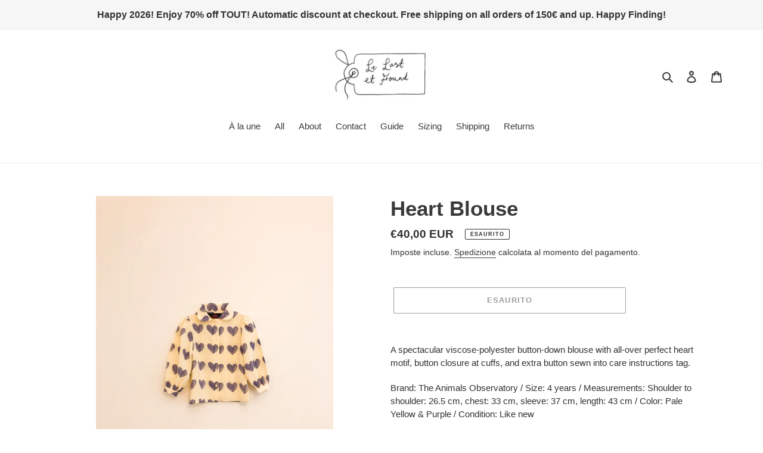

--- FILE ---
content_type: text/html; charset=utf-8
request_url: https://lelostetfound.com/it/products/heart-blouse
body_size: 29569
content:
<!doctype html>
<html class="no-js" lang="it">
<head>
  <meta charset="utf-8">
  <meta http-equiv="X-UA-Compatible" content="IE=edge,chrome=1">
  <meta name="viewport" content="width=device-width,initial-scale=1">
  <meta name="theme-color" content="#3a3a3a">

  <link rel="preconnect" href="https://cdn.shopify.com" crossorigin>
  <link rel="preconnect" href="https://fonts.shopifycdn.com" crossorigin>
  <link rel="preconnect" href="https://monorail-edge.shopifysvc.com"><link rel="preload" href="//lelostetfound.com/cdn/shop/t/6/assets/theme.css?v=136619971045174987231626437020" as="style">
  <link rel="preload" as="font" href="" type="font/woff2" crossorigin>
  <link rel="preload" as="font" href="" type="font/woff2" crossorigin>
  <link rel="preload" as="font" href="" type="font/woff2" crossorigin>
  <link rel="preload" href="//lelostetfound.com/cdn/shop/t/6/assets/theme.js?v=16203573537316399521626437021" as="script">
  <link rel="preload" href="//lelostetfound.com/cdn/shop/t/6/assets/lazysizes.js?v=63098554868324070131626437019" as="script"><link rel="canonical" href="https://lelostetfound.com/it/products/heart-blouse"><title>Heart Blouse
&ndash; Le Lost et Found</title><meta name="description" content="A spectacular viscose-polyester button-down blouse with all-over perfect heart motif, button closure at cuffs, and extra button sewn into care instructions tag. Brand: The Animals Observatory / Size: 4 years / Measurements: Shoulder to shoulder: 26.5 cm, chest: 33 cm, sleeve: 37 cm, length: 43 cm / Color: Pale Yellow &amp;"><!-- /snippets/social-meta-tags.liquid -->


<meta property="og:site_name" content="Le Lost et Found">
<meta property="og:url" content="https://lelostetfound.com/it/products/heart-blouse">
<meta property="og:title" content="Heart Blouse">
<meta property="og:type" content="product">
<meta property="og:description" content="A spectacular viscose-polyester button-down blouse with all-over perfect heart motif, button closure at cuffs, and extra button sewn into care instructions tag. Brand: The Animals Observatory / Size: 4 years / Measurements: Shoulder to shoulder: 26.5 cm, chest: 33 cm, sleeve: 37 cm, length: 43 cm / Color: Pale Yellow &amp;"><meta property="og:image" content="http://lelostetfound.com/cdn/shop/products/IMG_7234.jpg?v=1667576996">
  <meta property="og:image:secure_url" content="https://lelostetfound.com/cdn/shop/products/IMG_7234.jpg?v=1667576996">
  <meta property="og:image:width" content="1536">
  <meta property="og:image:height" content="2048">
  <meta property="og:price:amount" content="40,00">
  <meta property="og:price:currency" content="EUR">



<meta name="twitter:card" content="summary_large_image">
<meta name="twitter:title" content="Heart Blouse">
<meta name="twitter:description" content="A spectacular viscose-polyester button-down blouse with all-over perfect heart motif, button closure at cuffs, and extra button sewn into care instructions tag. Brand: The Animals Observatory / Size: 4 years / Measurements: Shoulder to shoulder: 26.5 cm, chest: 33 cm, sleeve: 37 cm, length: 43 cm / Color: Pale Yellow &amp;">

  
<style data-shopify>
:root {
    --color-text: #3a3a3a;
    --color-text-rgb: 58, 58, 58;
    --color-body-text: #333232;
    --color-sale-text: #EA0606;
    --color-small-button-text-border: #3a3a3a;
    --color-text-field: #ffffff;
    --color-text-field-text: #000000;
    --color-text-field-text-rgb: 0, 0, 0;

    --color-btn-primary: #3a3a3a;
    --color-btn-primary-darker: #212121;
    --color-btn-primary-text: #ffffff;

    --color-blankstate: rgba(51, 50, 50, 0.35);
    --color-blankstate-border: rgba(51, 50, 50, 0.2);
    --color-blankstate-background: rgba(51, 50, 50, 0.1);

    --color-text-focus:#606060;
    --color-overlay-text-focus:#e6e6e6;
    --color-btn-primary-focus:#606060;
    --color-btn-social-focus:#d2d2d2;
    --color-small-button-text-border-focus:#606060;
    --predictive-search-focus:#f2f2f2;

    --color-body: #ffffff;
    --color-bg: #ffffff;
    --color-bg-rgb: 255, 255, 255;
    --color-bg-alt: rgba(51, 50, 50, 0.05);
    --color-bg-currency-selector: rgba(51, 50, 50, 0.2);

    --color-overlay-title-text: #ffffff;
    --color-image-overlay: #685858;
    --color-image-overlay-rgb: 104, 88, 88;--opacity-image-overlay: 0.4;--hover-overlay-opacity: 0.8;

    --color-border: #ebebeb;
    --color-border-form: #cccccc;
    --color-border-form-darker: #b3b3b3;

    --svg-select-icon: url(//lelostetfound.com/cdn/shop/t/6/assets/ico-select.svg?v=29003672709104678581626437038);
    --slick-img-url: url(//lelostetfound.com/cdn/shop/t/6/assets/ajax-loader.gif?v=41356863302472015721626437017);

    --font-weight-body--bold: 700;
    --font-weight-body--bolder: 700;

    --font-stack-header: Helvetica, Arial, sans-serif;
    --font-style-header: normal;
    --font-weight-header: 700;

    --font-stack-body: Helvetica, Arial, sans-serif;
    --font-style-body: normal;
    --font-weight-body: 400;

    --font-size-header: 26;

    --font-size-base: 15;

    --font-h1-desktop: 35;
    --font-h1-mobile: 32;
    --font-h2-desktop: 20;
    --font-h2-mobile: 18;
    --font-h3-mobile: 20;
    --font-h4-desktop: 17;
    --font-h4-mobile: 15;
    --font-h5-desktop: 15;
    --font-h5-mobile: 13;
    --font-h6-desktop: 14;
    --font-h6-mobile: 12;

    --font-mega-title-large-desktop: 65;

    --font-rich-text-large: 17;
    --font-rich-text-small: 13;

    
--color-video-bg: #f2f2f2;

    
    --global-color-image-loader-primary: rgba(58, 58, 58, 0.06);
    --global-color-image-loader-secondary: rgba(58, 58, 58, 0.12);
  }
</style>


  <style>*,::after,::before{box-sizing:border-box}body{margin:0}body,html{background-color:var(--color-body)}body,button{font-size:calc(var(--font-size-base) * 1px);font-family:var(--font-stack-body);font-style:var(--font-style-body);font-weight:var(--font-weight-body);color:var(--color-text);line-height:1.5}body,button{-webkit-font-smoothing:antialiased;-webkit-text-size-adjust:100%}.border-bottom{border-bottom:1px solid var(--color-border)}.btn--link{background-color:transparent;border:0;margin:0;color:var(--color-text);text-align:left}.text-right{text-align:right}.icon{display:inline-block;width:20px;height:20px;vertical-align:middle;fill:currentColor}.icon__fallback-text,.visually-hidden{position:absolute!important;overflow:hidden;clip:rect(0 0 0 0);height:1px;width:1px;margin:-1px;padding:0;border:0}svg.icon:not(.icon--full-color) circle,svg.icon:not(.icon--full-color) ellipse,svg.icon:not(.icon--full-color) g,svg.icon:not(.icon--full-color) line,svg.icon:not(.icon--full-color) path,svg.icon:not(.icon--full-color) polygon,svg.icon:not(.icon--full-color) polyline,svg.icon:not(.icon--full-color) rect,symbol.icon:not(.icon--full-color) circle,symbol.icon:not(.icon--full-color) ellipse,symbol.icon:not(.icon--full-color) g,symbol.icon:not(.icon--full-color) line,symbol.icon:not(.icon--full-color) path,symbol.icon:not(.icon--full-color) polygon,symbol.icon:not(.icon--full-color) polyline,symbol.icon:not(.icon--full-color) rect{fill:inherit;stroke:inherit}li{list-style:none}.list--inline{padding:0;margin:0}.list--inline>li{display:inline-block;margin-bottom:0;vertical-align:middle}a{color:var(--color-text);text-decoration:none}.h1,.h2,h1,h2{margin:0 0 17.5px;font-family:var(--font-stack-header);font-style:var(--font-style-header);font-weight:var(--font-weight-header);line-height:1.2;overflow-wrap:break-word;word-wrap:break-word}.h1 a,.h2 a,h1 a,h2 a{color:inherit;text-decoration:none;font-weight:inherit}.h1,h1{font-size:calc(((var(--font-h1-desktop))/ (var(--font-size-base))) * 1em);text-transform:none;letter-spacing:0}@media only screen and (max-width:749px){.h1,h1{font-size:calc(((var(--font-h1-mobile))/ (var(--font-size-base))) * 1em)}}.h2,h2{font-size:calc(((var(--font-h2-desktop))/ (var(--font-size-base))) * 1em);text-transform:uppercase;letter-spacing:.1em}@media only screen and (max-width:749px){.h2,h2{font-size:calc(((var(--font-h2-mobile))/ (var(--font-size-base))) * 1em)}}p{color:var(--color-body-text);margin:0 0 19.44444px}@media only screen and (max-width:749px){p{font-size:calc(((var(--font-size-base) - 1)/ (var(--font-size-base))) * 1em)}}p:last-child{margin-bottom:0}@media only screen and (max-width:749px){.small--hide{display:none!important}}.grid{list-style:none;margin:0;padding:0;margin-left:-30px}.grid::after{content:'';display:table;clear:both}@media only screen and (max-width:749px){.grid{margin-left:-22px}}.grid::after{content:'';display:table;clear:both}.grid--no-gutters{margin-left:0}.grid--no-gutters .grid__item{padding-left:0}.grid--table{display:table;table-layout:fixed;width:100%}.grid--table>.grid__item{float:none;display:table-cell;vertical-align:middle}.grid__item{float:left;padding-left:30px;width:100%}@media only screen and (max-width:749px){.grid__item{padding-left:22px}}.grid__item[class*="--push"]{position:relative}@media only screen and (min-width:750px){.medium-up--one-quarter{width:25%}.medium-up--push-one-third{width:33.33%}.medium-up--one-half{width:50%}.medium-up--push-one-third{left:33.33%;position:relative}}.site-header{position:relative;background-color:var(--color-body)}@media only screen and (max-width:749px){.site-header{border-bottom:1px solid var(--color-border)}}@media only screen and (min-width:750px){.site-header{padding:0 55px}.site-header.logo--center{padding-top:30px}}.site-header__logo{margin:15px 0}.logo-align--center .site-header__logo{text-align:center;margin:0 auto}@media only screen and (max-width:749px){.logo-align--center .site-header__logo{text-align:left;margin:15px 0}}@media only screen and (max-width:749px){.site-header__logo{padding-left:22px;text-align:left}.site-header__logo img{margin:0}}.site-header__logo-link{display:inline-block;word-break:break-word}@media only screen and (min-width:750px){.logo-align--center .site-header__logo-link{margin:0 auto}}.site-header__logo-image{display:block}@media only screen and (min-width:750px){.site-header__logo-image{margin:0 auto}}.site-header__logo-image img{width:100%}.site-header__logo-image--centered img{margin:0 auto}.site-header__logo img{display:block}.site-header__icons{position:relative;white-space:nowrap}@media only screen and (max-width:749px){.site-header__icons{width:auto;padding-right:13px}.site-header__icons .btn--link,.site-header__icons .site-header__cart{font-size:calc(((var(--font-size-base))/ (var(--font-size-base))) * 1em)}}.site-header__icons-wrapper{position:relative;display:-webkit-flex;display:-ms-flexbox;display:flex;width:100%;-ms-flex-align:center;-webkit-align-items:center;-moz-align-items:center;-ms-align-items:center;-o-align-items:center;align-items:center;-webkit-justify-content:flex-end;-ms-justify-content:flex-end;justify-content:flex-end}.site-header__account,.site-header__cart,.site-header__search{position:relative}.site-header__search.site-header__icon{display:none}@media only screen and (min-width:1400px){.site-header__search.site-header__icon{display:block}}.site-header__search-toggle{display:block}@media only screen and (min-width:750px){.site-header__account,.site-header__cart{padding:10px 11px}}.site-header__cart-title,.site-header__search-title{position:absolute!important;overflow:hidden;clip:rect(0 0 0 0);height:1px;width:1px;margin:-1px;padding:0;border:0;display:block;vertical-align:middle}.site-header__cart-title{margin-right:3px}.site-header__cart-count{display:flex;align-items:center;justify-content:center;position:absolute;right:.4rem;top:.2rem;font-weight:700;background-color:var(--color-btn-primary);color:var(--color-btn-primary-text);border-radius:50%;min-width:1em;height:1em}.site-header__cart-count span{font-family:HelveticaNeue,"Helvetica Neue",Helvetica,Arial,sans-serif;font-size:calc(11em / 16);line-height:1}@media only screen and (max-width:749px){.site-header__cart-count{top:calc(7em / 16);right:0;border-radius:50%;min-width:calc(19em / 16);height:calc(19em / 16)}}@media only screen and (max-width:749px){.site-header__cart-count span{padding:.25em calc(6em / 16);font-size:12px}}.site-header__menu{display:none}@media only screen and (max-width:749px){.site-header__icon{display:inline-block;vertical-align:middle;padding:10px 11px;margin:0}}@media only screen and (min-width:750px){.site-header__icon .icon-search{margin-right:3px}}.announcement-bar{z-index:10;position:relative;text-align:center;border-bottom:1px solid transparent;padding:2px}.announcement-bar__link{display:block}.announcement-bar__message{display:block;padding:11px 22px;font-size:calc(((16)/ (var(--font-size-base))) * 1em);font-weight:var(--font-weight-header)}@media only screen and (min-width:750px){.announcement-bar__message{padding-left:55px;padding-right:55px}}.site-nav{position:relative;padding:0;text-align:center;margin:25px 0}.site-nav a{padding:3px 10px}.site-nav__link{display:block;white-space:nowrap}.site-nav--centered .site-nav__link{padding-top:0}.site-nav__link .icon-chevron-down{width:calc(8em / 16);height:calc(8em / 16);margin-left:.5rem}.site-nav__label{border-bottom:1px solid transparent}.site-nav__link--active .site-nav__label{border-bottom-color:var(--color-text)}.site-nav__link--button{border:none;background-color:transparent;padding:3px 10px}.site-header__mobile-nav{z-index:11;position:relative;background-color:var(--color-body)}@media only screen and (max-width:749px){.site-header__mobile-nav{display:-webkit-flex;display:-ms-flexbox;display:flex;width:100%;-ms-flex-align:center;-webkit-align-items:center;-moz-align-items:center;-ms-align-items:center;-o-align-items:center;align-items:center}}.mobile-nav--open .icon-close{display:none}.main-content{opacity:0}.main-content .shopify-section{display:none}.main-content .shopify-section:first-child{display:inherit}.critical-hidden{display:none}</style>

  <script>
    window.performance.mark('debut:theme_stylesheet_loaded.start');

    function onLoadStylesheet() {
      performance.mark('debut:theme_stylesheet_loaded.end');
      performance.measure('debut:theme_stylesheet_loaded', 'debut:theme_stylesheet_loaded.start', 'debut:theme_stylesheet_loaded.end');

      var url = "//lelostetfound.com/cdn/shop/t/6/assets/theme.css?v=136619971045174987231626437020";
      var link = document.querySelector('link[href="' + url + '"]');
      link.loaded = true;
      link.dispatchEvent(new Event('load'));
    }
  </script>

  <link rel="stylesheet" href="//lelostetfound.com/cdn/shop/t/6/assets/theme.css?v=136619971045174987231626437020" type="text/css" media="print" onload="this.media='all';onLoadStylesheet()">

  <style>
    
    
    
    
    
    
  </style>

  <script>const moneyFormat = "€{{amount_with_comma_separator}} EUR"
var theme = {
      breakpoints: {
        medium: 750,
        large: 990,
        widescreen: 1400
      },
      strings: {
        addToCart: "Aggiungi al carrello",
        soldOut: "Esaurito",
        unavailable: "Non disponibile",
        regularPrice: "Prezzo di listino",
        salePrice: "Prezzo scontato",
        sale: "In Offerta",
        fromLowestPrice: "da [price]",
        vendor: "Venditore",
        showMore: "Mostra di più",
        showLess: "Mostra di meno",
        searchFor: "Cerca",
        addressError: "Errore durante la ricerca dell\u0026#39;indirizzo",
        addressNoResults: "La ricerca non ha prodotto alcun risultato per quell’indirizzo",
        addressQueryLimit: "Hai superato il limite di utilizzo dell'API di Google. Considera l’aggiornamento a un \u003ca href=\"https:\/\/developers.google.com\/maps\/premium\/usage-limits\"\u003ePiano Premium\u003c\/a\u003e.",
        authError: "Si è verificato un problema di autenticazione con il tuo account di Google Maps.",
        newWindow: "Apre in una nuova finestra.",
        external: "Apre un sito esterno.",
        newWindowExternal: "Apre un sito esterno in una nuova finestra.",
        removeLabel: "Rimuovi [product]",
        update: "Aggiornamento",
        quantity: "Quantità",
        discountedTotal: "Totale scontato",
        regularTotal: "Totale di listino",
        priceColumn: "Vedi la colonna Prezzo per i dettagli dello sconto.",
        quantityMinimumMessage: "La quantità deve essere 1 o più",
        cartError: "Si è verificato un errore durante l\u0026#39;aggiornamento del carrello. Riprova più tardi.",
        removedItemMessage: "\u003cspan class=\"cart__removed-product-details\"\u003e([quantity]) [link]\u003c\/span\u003e sono stati rimossi dal carrello.",
        unitPrice: "Prezzo unitario",
        unitPriceSeparator: "per",
        oneCartCount: "1 articolo",
        otherCartCount: "[count] articoli",
        quantityLabel: "Quantità: [count]",
        products: "Prodotti",
        loading: "Caricamento",
        number_of_results: "[result_number] di [results_count]",
        number_of_results_found: "[results_count] risultati trovati",
        one_result_found: "1 risultato trovato"
      },
      moneyFormat: moneyFormat,
      moneyFormatWithCurrency: "€{{amount_with_comma_separator}} EUR",
      settings: {
        predictiveSearchEnabled: true,
        predictiveSearchShowPrice: false,
        predictiveSearchShowVendor: false
      },
      stylesheet: "//lelostetfound.com/cdn/shop/t/6/assets/theme.css?v=136619971045174987231626437020"
    };document.documentElement.className = document.documentElement.className.replace('no-js', 'js');
  </script><script src="//lelostetfound.com/cdn/shop/t/6/assets/theme.js?v=16203573537316399521626437021" defer="defer"></script>
  <script src="//lelostetfound.com/cdn/shop/t/6/assets/lazysizes.js?v=63098554868324070131626437019" async="async"></script>

  <script type="text/javascript">
    if (window.MSInputMethodContext && document.documentMode) {
      var scripts = document.getElementsByTagName('script')[0];
      var polyfill = document.createElement("script");
      polyfill.defer = true;
      polyfill.src = "//lelostetfound.com/cdn/shop/t/6/assets/ie11CustomProperties.min.js?v=146208399201472936201626437019";

      scripts.parentNode.insertBefore(polyfill, scripts);
    }
  </script>

  <script>window.performance && window.performance.mark && window.performance.mark('shopify.content_for_header.start');</script><meta name="facebook-domain-verification" content="kaonpntvoepgnurhen3znm21yriojk">
<meta name="facebook-domain-verification" content="kaonpntvoepgnurhen3znm21yriojk">
<meta id="shopify-digital-wallet" name="shopify-digital-wallet" content="/56611602637/digital_wallets/dialog">
<meta name="shopify-checkout-api-token" content="e9d68c0e19bf0cc8abbecaee2366fc33">
<meta id="in-context-paypal-metadata" data-shop-id="56611602637" data-venmo-supported="false" data-environment="production" data-locale="it_IT" data-paypal-v4="true" data-currency="EUR">
<link rel="alternate" hreflang="x-default" href="https://lelostetfound.com/products/heart-blouse">
<link rel="alternate" hreflang="en" href="https://lelostetfound.com/products/heart-blouse">
<link rel="alternate" hreflang="fr" href="https://lelostetfound.com/fr/products/heart-blouse">
<link rel="alternate" hreflang="ja" href="https://lelostetfound.com/ja/products/heart-blouse">
<link rel="alternate" hreflang="es" href="https://lelostetfound.com/es/products/heart-blouse">
<link rel="alternate" hreflang="it" href="https://lelostetfound.com/it/products/heart-blouse">
<link rel="alternate" hreflang="da" href="https://lelostetfound.com/da/products/heart-blouse">
<link rel="alternate" hreflang="pt" href="https://lelostetfound.com/pt/products/heart-blouse">
<link rel="alternate" hreflang="ca" href="https://lelostetfound.com/ca/products/heart-blouse">
<link rel="alternate" hreflang="ko" href="https://lelostetfound.com/ko/products/heart-blouse">
<link rel="alternate" hreflang="sv" href="https://lelostetfound.com/sv/products/heart-blouse">
<link rel="alternate" hreflang="nl" href="https://lelostetfound.com/nl/products/heart-blouse">
<link rel="alternate" hreflang="eu" href="https://lelostetfound.com/eu/products/heart-blouse">
<link rel="alternate" hreflang="fi" href="https://lelostetfound.com/fi/products/heart-blouse">
<link rel="alternate" hreflang="de" href="https://lelostetfound.com/de/products/heart-blouse">
<link rel="alternate" hreflang="el" href="https://lelostetfound.com/el/products/heart-blouse">
<link rel="alternate" hreflang="ga" href="https://lelostetfound.com/ga/products/heart-blouse">
<link rel="alternate" hreflang="no" href="https://lelostetfound.com/no/products/heart-blouse">
<link rel="alternate" hreflang="cy" href="https://lelostetfound.com/cy/products/heart-blouse">
<link rel="alternate" hreflang="zh-Hans" href="https://lelostetfound.com/zh-hans/products/heart-blouse">
<link rel="alternate" hreflang="zh-Hant" href="https://lelostetfound.com/zh-hant/products/heart-blouse">
<link rel="alternate" hreflang="af" href="https://lelostetfound.com/af/products/heart-blouse">
<link rel="alternate" hreflang="zh-Hans-AC" href="https://lelostetfound.com/zh-hans/products/heart-blouse">
<link rel="alternate" hreflang="zh-Hant-AC" href="https://lelostetfound.com/zh-hant/products/heart-blouse">
<link rel="alternate" hreflang="zh-Hans-AD" href="https://lelostetfound.com/zh-hans/products/heart-blouse">
<link rel="alternate" hreflang="zh-Hant-AD" href="https://lelostetfound.com/zh-hant/products/heart-blouse">
<link rel="alternate" hreflang="zh-Hans-AE" href="https://lelostetfound.com/zh-hans/products/heart-blouse">
<link rel="alternate" hreflang="zh-Hant-AE" href="https://lelostetfound.com/zh-hant/products/heart-blouse">
<link rel="alternate" hreflang="zh-Hans-AF" href="https://lelostetfound.com/zh-hans/products/heart-blouse">
<link rel="alternate" hreflang="zh-Hant-AF" href="https://lelostetfound.com/zh-hant/products/heart-blouse">
<link rel="alternate" hreflang="zh-Hans-AG" href="https://lelostetfound.com/zh-hans/products/heart-blouse">
<link rel="alternate" hreflang="zh-Hant-AG" href="https://lelostetfound.com/zh-hant/products/heart-blouse">
<link rel="alternate" hreflang="zh-Hans-AI" href="https://lelostetfound.com/zh-hans/products/heart-blouse">
<link rel="alternate" hreflang="zh-Hant-AI" href="https://lelostetfound.com/zh-hant/products/heart-blouse">
<link rel="alternate" hreflang="zh-Hans-AL" href="https://lelostetfound.com/zh-hans/products/heart-blouse">
<link rel="alternate" hreflang="zh-Hant-AL" href="https://lelostetfound.com/zh-hant/products/heart-blouse">
<link rel="alternate" hreflang="zh-Hans-AM" href="https://lelostetfound.com/zh-hans/products/heart-blouse">
<link rel="alternate" hreflang="zh-Hant-AM" href="https://lelostetfound.com/zh-hant/products/heart-blouse">
<link rel="alternate" hreflang="zh-Hans-AO" href="https://lelostetfound.com/zh-hans/products/heart-blouse">
<link rel="alternate" hreflang="zh-Hant-AO" href="https://lelostetfound.com/zh-hant/products/heart-blouse">
<link rel="alternate" hreflang="zh-Hans-AR" href="https://lelostetfound.com/zh-hans/products/heart-blouse">
<link rel="alternate" hreflang="zh-Hant-AR" href="https://lelostetfound.com/zh-hant/products/heart-blouse">
<link rel="alternate" hreflang="zh-Hans-AT" href="https://lelostetfound.com/zh-hans/products/heart-blouse">
<link rel="alternate" hreflang="zh-Hant-AT" href="https://lelostetfound.com/zh-hant/products/heart-blouse">
<link rel="alternate" hreflang="zh-Hans-AU" href="https://lelostetfound.com/zh-hans/products/heart-blouse">
<link rel="alternate" hreflang="zh-Hant-AU" href="https://lelostetfound.com/zh-hant/products/heart-blouse">
<link rel="alternate" hreflang="zh-Hans-AW" href="https://lelostetfound.com/zh-hans/products/heart-blouse">
<link rel="alternate" hreflang="zh-Hant-AW" href="https://lelostetfound.com/zh-hant/products/heart-blouse">
<link rel="alternate" hreflang="zh-Hans-AX" href="https://lelostetfound.com/zh-hans/products/heart-blouse">
<link rel="alternate" hreflang="zh-Hant-AX" href="https://lelostetfound.com/zh-hant/products/heart-blouse">
<link rel="alternate" hreflang="zh-Hans-AZ" href="https://lelostetfound.com/zh-hans/products/heart-blouse">
<link rel="alternate" hreflang="zh-Hant-AZ" href="https://lelostetfound.com/zh-hant/products/heart-blouse">
<link rel="alternate" hreflang="zh-Hans-BA" href="https://lelostetfound.com/zh-hans/products/heart-blouse">
<link rel="alternate" hreflang="zh-Hant-BA" href="https://lelostetfound.com/zh-hant/products/heart-blouse">
<link rel="alternate" hreflang="zh-Hans-BB" href="https://lelostetfound.com/zh-hans/products/heart-blouse">
<link rel="alternate" hreflang="zh-Hant-BB" href="https://lelostetfound.com/zh-hant/products/heart-blouse">
<link rel="alternate" hreflang="zh-Hans-BD" href="https://lelostetfound.com/zh-hans/products/heart-blouse">
<link rel="alternate" hreflang="zh-Hant-BD" href="https://lelostetfound.com/zh-hant/products/heart-blouse">
<link rel="alternate" hreflang="zh-Hans-BE" href="https://lelostetfound.com/zh-hans/products/heart-blouse">
<link rel="alternate" hreflang="zh-Hant-BE" href="https://lelostetfound.com/zh-hant/products/heart-blouse">
<link rel="alternate" hreflang="zh-Hans-BF" href="https://lelostetfound.com/zh-hans/products/heart-blouse">
<link rel="alternate" hreflang="zh-Hant-BF" href="https://lelostetfound.com/zh-hant/products/heart-blouse">
<link rel="alternate" hreflang="zh-Hans-BG" href="https://lelostetfound.com/zh-hans/products/heart-blouse">
<link rel="alternate" hreflang="zh-Hant-BG" href="https://lelostetfound.com/zh-hant/products/heart-blouse">
<link rel="alternate" hreflang="zh-Hans-BH" href="https://lelostetfound.com/zh-hans/products/heart-blouse">
<link rel="alternate" hreflang="zh-Hant-BH" href="https://lelostetfound.com/zh-hant/products/heart-blouse">
<link rel="alternate" hreflang="zh-Hans-BI" href="https://lelostetfound.com/zh-hans/products/heart-blouse">
<link rel="alternate" hreflang="zh-Hant-BI" href="https://lelostetfound.com/zh-hant/products/heart-blouse">
<link rel="alternate" hreflang="zh-Hans-BJ" href="https://lelostetfound.com/zh-hans/products/heart-blouse">
<link rel="alternate" hreflang="zh-Hant-BJ" href="https://lelostetfound.com/zh-hant/products/heart-blouse">
<link rel="alternate" hreflang="zh-Hans-BL" href="https://lelostetfound.com/zh-hans/products/heart-blouse">
<link rel="alternate" hreflang="zh-Hant-BL" href="https://lelostetfound.com/zh-hant/products/heart-blouse">
<link rel="alternate" hreflang="zh-Hans-BM" href="https://lelostetfound.com/zh-hans/products/heart-blouse">
<link rel="alternate" hreflang="zh-Hant-BM" href="https://lelostetfound.com/zh-hant/products/heart-blouse">
<link rel="alternate" hreflang="zh-Hans-BN" href="https://lelostetfound.com/zh-hans/products/heart-blouse">
<link rel="alternate" hreflang="zh-Hant-BN" href="https://lelostetfound.com/zh-hant/products/heart-blouse">
<link rel="alternate" hreflang="zh-Hans-BO" href="https://lelostetfound.com/zh-hans/products/heart-blouse">
<link rel="alternate" hreflang="zh-Hant-BO" href="https://lelostetfound.com/zh-hant/products/heart-blouse">
<link rel="alternate" hreflang="zh-Hans-BQ" href="https://lelostetfound.com/zh-hans/products/heart-blouse">
<link rel="alternate" hreflang="zh-Hant-BQ" href="https://lelostetfound.com/zh-hant/products/heart-blouse">
<link rel="alternate" hreflang="zh-Hans-BR" href="https://lelostetfound.com/zh-hans/products/heart-blouse">
<link rel="alternate" hreflang="zh-Hant-BR" href="https://lelostetfound.com/zh-hant/products/heart-blouse">
<link rel="alternate" hreflang="zh-Hans-BS" href="https://lelostetfound.com/zh-hans/products/heart-blouse">
<link rel="alternate" hreflang="zh-Hant-BS" href="https://lelostetfound.com/zh-hant/products/heart-blouse">
<link rel="alternate" hreflang="zh-Hans-BT" href="https://lelostetfound.com/zh-hans/products/heart-blouse">
<link rel="alternate" hreflang="zh-Hant-BT" href="https://lelostetfound.com/zh-hant/products/heart-blouse">
<link rel="alternate" hreflang="zh-Hans-BW" href="https://lelostetfound.com/zh-hans/products/heart-blouse">
<link rel="alternate" hreflang="zh-Hant-BW" href="https://lelostetfound.com/zh-hant/products/heart-blouse">
<link rel="alternate" hreflang="zh-Hans-BY" href="https://lelostetfound.com/zh-hans/products/heart-blouse">
<link rel="alternate" hreflang="zh-Hant-BY" href="https://lelostetfound.com/zh-hant/products/heart-blouse">
<link rel="alternate" hreflang="zh-Hans-BZ" href="https://lelostetfound.com/zh-hans/products/heart-blouse">
<link rel="alternate" hreflang="zh-Hant-BZ" href="https://lelostetfound.com/zh-hant/products/heart-blouse">
<link rel="alternate" hreflang="zh-Hans-CA" href="https://lelostetfound.com/zh-hans/products/heart-blouse">
<link rel="alternate" hreflang="zh-Hant-CA" href="https://lelostetfound.com/zh-hant/products/heart-blouse">
<link rel="alternate" hreflang="zh-Hans-CC" href="https://lelostetfound.com/zh-hans/products/heart-blouse">
<link rel="alternate" hreflang="zh-Hant-CC" href="https://lelostetfound.com/zh-hant/products/heart-blouse">
<link rel="alternate" hreflang="zh-Hans-CD" href="https://lelostetfound.com/zh-hans/products/heart-blouse">
<link rel="alternate" hreflang="zh-Hant-CD" href="https://lelostetfound.com/zh-hant/products/heart-blouse">
<link rel="alternate" hreflang="zh-Hans-CF" href="https://lelostetfound.com/zh-hans/products/heart-blouse">
<link rel="alternate" hreflang="zh-Hant-CF" href="https://lelostetfound.com/zh-hant/products/heart-blouse">
<link rel="alternate" hreflang="zh-Hans-CG" href="https://lelostetfound.com/zh-hans/products/heart-blouse">
<link rel="alternate" hreflang="zh-Hant-CG" href="https://lelostetfound.com/zh-hant/products/heart-blouse">
<link rel="alternate" hreflang="zh-Hans-CH" href="https://lelostetfound.com/zh-hans/products/heart-blouse">
<link rel="alternate" hreflang="zh-Hant-CH" href="https://lelostetfound.com/zh-hant/products/heart-blouse">
<link rel="alternate" hreflang="zh-Hans-CI" href="https://lelostetfound.com/zh-hans/products/heart-blouse">
<link rel="alternate" hreflang="zh-Hant-CI" href="https://lelostetfound.com/zh-hant/products/heart-blouse">
<link rel="alternate" hreflang="zh-Hans-CK" href="https://lelostetfound.com/zh-hans/products/heart-blouse">
<link rel="alternate" hreflang="zh-Hant-CK" href="https://lelostetfound.com/zh-hant/products/heart-blouse">
<link rel="alternate" hreflang="zh-Hans-CL" href="https://lelostetfound.com/zh-hans/products/heart-blouse">
<link rel="alternate" hreflang="zh-Hant-CL" href="https://lelostetfound.com/zh-hant/products/heart-blouse">
<link rel="alternate" hreflang="zh-Hans-CM" href="https://lelostetfound.com/zh-hans/products/heart-blouse">
<link rel="alternate" hreflang="zh-Hant-CM" href="https://lelostetfound.com/zh-hant/products/heart-blouse">
<link rel="alternate" hreflang="zh-Hans-CN" href="https://lelostetfound.com/zh-hans/products/heart-blouse">
<link rel="alternate" hreflang="zh-Hant-CN" href="https://lelostetfound.com/zh-hant/products/heart-blouse">
<link rel="alternate" hreflang="zh-Hans-CO" href="https://lelostetfound.com/zh-hans/products/heart-blouse">
<link rel="alternate" hreflang="zh-Hant-CO" href="https://lelostetfound.com/zh-hant/products/heart-blouse">
<link rel="alternate" hreflang="zh-Hans-CR" href="https://lelostetfound.com/zh-hans/products/heart-blouse">
<link rel="alternate" hreflang="zh-Hant-CR" href="https://lelostetfound.com/zh-hant/products/heart-blouse">
<link rel="alternate" hreflang="zh-Hans-CV" href="https://lelostetfound.com/zh-hans/products/heart-blouse">
<link rel="alternate" hreflang="zh-Hant-CV" href="https://lelostetfound.com/zh-hant/products/heart-blouse">
<link rel="alternate" hreflang="zh-Hans-CW" href="https://lelostetfound.com/zh-hans/products/heart-blouse">
<link rel="alternate" hreflang="zh-Hant-CW" href="https://lelostetfound.com/zh-hant/products/heart-blouse">
<link rel="alternate" hreflang="zh-Hans-CX" href="https://lelostetfound.com/zh-hans/products/heart-blouse">
<link rel="alternate" hreflang="zh-Hant-CX" href="https://lelostetfound.com/zh-hant/products/heart-blouse">
<link rel="alternate" hreflang="zh-Hans-CY" href="https://lelostetfound.com/zh-hans/products/heart-blouse">
<link rel="alternate" hreflang="zh-Hant-CY" href="https://lelostetfound.com/zh-hant/products/heart-blouse">
<link rel="alternate" hreflang="zh-Hans-CZ" href="https://lelostetfound.com/zh-hans/products/heart-blouse">
<link rel="alternate" hreflang="zh-Hant-CZ" href="https://lelostetfound.com/zh-hant/products/heart-blouse">
<link rel="alternate" hreflang="zh-Hans-DE" href="https://lelostetfound.com/zh-hans/products/heart-blouse">
<link rel="alternate" hreflang="zh-Hant-DE" href="https://lelostetfound.com/zh-hant/products/heart-blouse">
<link rel="alternate" hreflang="zh-Hans-DJ" href="https://lelostetfound.com/zh-hans/products/heart-blouse">
<link rel="alternate" hreflang="zh-Hant-DJ" href="https://lelostetfound.com/zh-hant/products/heart-blouse">
<link rel="alternate" hreflang="zh-Hans-DK" href="https://lelostetfound.com/zh-hans/products/heart-blouse">
<link rel="alternate" hreflang="zh-Hant-DK" href="https://lelostetfound.com/zh-hant/products/heart-blouse">
<link rel="alternate" hreflang="zh-Hans-DM" href="https://lelostetfound.com/zh-hans/products/heart-blouse">
<link rel="alternate" hreflang="zh-Hant-DM" href="https://lelostetfound.com/zh-hant/products/heart-blouse">
<link rel="alternate" hreflang="zh-Hans-DO" href="https://lelostetfound.com/zh-hans/products/heart-blouse">
<link rel="alternate" hreflang="zh-Hant-DO" href="https://lelostetfound.com/zh-hant/products/heart-blouse">
<link rel="alternate" hreflang="zh-Hans-DZ" href="https://lelostetfound.com/zh-hans/products/heart-blouse">
<link rel="alternate" hreflang="zh-Hant-DZ" href="https://lelostetfound.com/zh-hant/products/heart-blouse">
<link rel="alternate" hreflang="zh-Hans-EC" href="https://lelostetfound.com/zh-hans/products/heart-blouse">
<link rel="alternate" hreflang="zh-Hant-EC" href="https://lelostetfound.com/zh-hant/products/heart-blouse">
<link rel="alternate" hreflang="zh-Hans-EE" href="https://lelostetfound.com/zh-hans/products/heart-blouse">
<link rel="alternate" hreflang="zh-Hant-EE" href="https://lelostetfound.com/zh-hant/products/heart-blouse">
<link rel="alternate" hreflang="zh-Hans-EG" href="https://lelostetfound.com/zh-hans/products/heart-blouse">
<link rel="alternate" hreflang="zh-Hant-EG" href="https://lelostetfound.com/zh-hant/products/heart-blouse">
<link rel="alternate" hreflang="zh-Hans-EH" href="https://lelostetfound.com/zh-hans/products/heart-blouse">
<link rel="alternate" hreflang="zh-Hant-EH" href="https://lelostetfound.com/zh-hant/products/heart-blouse">
<link rel="alternate" hreflang="zh-Hans-ER" href="https://lelostetfound.com/zh-hans/products/heart-blouse">
<link rel="alternate" hreflang="zh-Hant-ER" href="https://lelostetfound.com/zh-hant/products/heart-blouse">
<link rel="alternate" hreflang="zh-Hans-ES" href="https://lelostetfound.com/zh-hans/products/heart-blouse">
<link rel="alternate" hreflang="zh-Hant-ES" href="https://lelostetfound.com/zh-hant/products/heart-blouse">
<link rel="alternate" hreflang="zh-Hans-ET" href="https://lelostetfound.com/zh-hans/products/heart-blouse">
<link rel="alternate" hreflang="zh-Hant-ET" href="https://lelostetfound.com/zh-hant/products/heart-blouse">
<link rel="alternate" hreflang="zh-Hans-FI" href="https://lelostetfound.com/zh-hans/products/heart-blouse">
<link rel="alternate" hreflang="zh-Hant-FI" href="https://lelostetfound.com/zh-hant/products/heart-blouse">
<link rel="alternate" hreflang="zh-Hans-FJ" href="https://lelostetfound.com/zh-hans/products/heart-blouse">
<link rel="alternate" hreflang="zh-Hant-FJ" href="https://lelostetfound.com/zh-hant/products/heart-blouse">
<link rel="alternate" hreflang="zh-Hans-FK" href="https://lelostetfound.com/zh-hans/products/heart-blouse">
<link rel="alternate" hreflang="zh-Hant-FK" href="https://lelostetfound.com/zh-hant/products/heart-blouse">
<link rel="alternate" hreflang="zh-Hans-FO" href="https://lelostetfound.com/zh-hans/products/heart-blouse">
<link rel="alternate" hreflang="zh-Hant-FO" href="https://lelostetfound.com/zh-hant/products/heart-blouse">
<link rel="alternate" hreflang="zh-Hans-FR" href="https://lelostetfound.com/zh-hans/products/heart-blouse">
<link rel="alternate" hreflang="zh-Hant-FR" href="https://lelostetfound.com/zh-hant/products/heart-blouse">
<link rel="alternate" hreflang="zh-Hans-GA" href="https://lelostetfound.com/zh-hans/products/heart-blouse">
<link rel="alternate" hreflang="zh-Hant-GA" href="https://lelostetfound.com/zh-hant/products/heart-blouse">
<link rel="alternate" hreflang="zh-Hans-GB" href="https://lelostetfound.com/zh-hans/products/heart-blouse">
<link rel="alternate" hreflang="zh-Hant-GB" href="https://lelostetfound.com/zh-hant/products/heart-blouse">
<link rel="alternate" hreflang="zh-Hans-GD" href="https://lelostetfound.com/zh-hans/products/heart-blouse">
<link rel="alternate" hreflang="zh-Hant-GD" href="https://lelostetfound.com/zh-hant/products/heart-blouse">
<link rel="alternate" hreflang="zh-Hans-GE" href="https://lelostetfound.com/zh-hans/products/heart-blouse">
<link rel="alternate" hreflang="zh-Hant-GE" href="https://lelostetfound.com/zh-hant/products/heart-blouse">
<link rel="alternate" hreflang="zh-Hans-GF" href="https://lelostetfound.com/zh-hans/products/heart-blouse">
<link rel="alternate" hreflang="zh-Hant-GF" href="https://lelostetfound.com/zh-hant/products/heart-blouse">
<link rel="alternate" hreflang="zh-Hans-GG" href="https://lelostetfound.com/zh-hans/products/heart-blouse">
<link rel="alternate" hreflang="zh-Hant-GG" href="https://lelostetfound.com/zh-hant/products/heart-blouse">
<link rel="alternate" hreflang="zh-Hans-GH" href="https://lelostetfound.com/zh-hans/products/heart-blouse">
<link rel="alternate" hreflang="zh-Hant-GH" href="https://lelostetfound.com/zh-hant/products/heart-blouse">
<link rel="alternate" hreflang="zh-Hans-GI" href="https://lelostetfound.com/zh-hans/products/heart-blouse">
<link rel="alternate" hreflang="zh-Hant-GI" href="https://lelostetfound.com/zh-hant/products/heart-blouse">
<link rel="alternate" hreflang="zh-Hans-GL" href="https://lelostetfound.com/zh-hans/products/heart-blouse">
<link rel="alternate" hreflang="zh-Hant-GL" href="https://lelostetfound.com/zh-hant/products/heart-blouse">
<link rel="alternate" hreflang="zh-Hans-GM" href="https://lelostetfound.com/zh-hans/products/heart-blouse">
<link rel="alternate" hreflang="zh-Hant-GM" href="https://lelostetfound.com/zh-hant/products/heart-blouse">
<link rel="alternate" hreflang="zh-Hans-GN" href="https://lelostetfound.com/zh-hans/products/heart-blouse">
<link rel="alternate" hreflang="zh-Hant-GN" href="https://lelostetfound.com/zh-hant/products/heart-blouse">
<link rel="alternate" hreflang="zh-Hans-GP" href="https://lelostetfound.com/zh-hans/products/heart-blouse">
<link rel="alternate" hreflang="zh-Hant-GP" href="https://lelostetfound.com/zh-hant/products/heart-blouse">
<link rel="alternate" hreflang="zh-Hans-GQ" href="https://lelostetfound.com/zh-hans/products/heart-blouse">
<link rel="alternate" hreflang="zh-Hant-GQ" href="https://lelostetfound.com/zh-hant/products/heart-blouse">
<link rel="alternate" hreflang="zh-Hans-GR" href="https://lelostetfound.com/zh-hans/products/heart-blouse">
<link rel="alternate" hreflang="zh-Hant-GR" href="https://lelostetfound.com/zh-hant/products/heart-blouse">
<link rel="alternate" hreflang="zh-Hans-GS" href="https://lelostetfound.com/zh-hans/products/heart-blouse">
<link rel="alternate" hreflang="zh-Hant-GS" href="https://lelostetfound.com/zh-hant/products/heart-blouse">
<link rel="alternate" hreflang="zh-Hans-GT" href="https://lelostetfound.com/zh-hans/products/heart-blouse">
<link rel="alternate" hreflang="zh-Hant-GT" href="https://lelostetfound.com/zh-hant/products/heart-blouse">
<link rel="alternate" hreflang="zh-Hans-GW" href="https://lelostetfound.com/zh-hans/products/heart-blouse">
<link rel="alternate" hreflang="zh-Hant-GW" href="https://lelostetfound.com/zh-hant/products/heart-blouse">
<link rel="alternate" hreflang="zh-Hans-GY" href="https://lelostetfound.com/zh-hans/products/heart-blouse">
<link rel="alternate" hreflang="zh-Hant-GY" href="https://lelostetfound.com/zh-hant/products/heart-blouse">
<link rel="alternate" hreflang="zh-Hans-HK" href="https://lelostetfound.com/zh-hans/products/heart-blouse">
<link rel="alternate" hreflang="zh-Hant-HK" href="https://lelostetfound.com/zh-hant/products/heart-blouse">
<link rel="alternate" hreflang="zh-Hans-HN" href="https://lelostetfound.com/zh-hans/products/heart-blouse">
<link rel="alternate" hreflang="zh-Hant-HN" href="https://lelostetfound.com/zh-hant/products/heart-blouse">
<link rel="alternate" hreflang="zh-Hans-HR" href="https://lelostetfound.com/zh-hans/products/heart-blouse">
<link rel="alternate" hreflang="zh-Hant-HR" href="https://lelostetfound.com/zh-hant/products/heart-blouse">
<link rel="alternate" hreflang="zh-Hans-HT" href="https://lelostetfound.com/zh-hans/products/heart-blouse">
<link rel="alternate" hreflang="zh-Hant-HT" href="https://lelostetfound.com/zh-hant/products/heart-blouse">
<link rel="alternate" hreflang="zh-Hans-HU" href="https://lelostetfound.com/zh-hans/products/heart-blouse">
<link rel="alternate" hreflang="zh-Hant-HU" href="https://lelostetfound.com/zh-hant/products/heart-blouse">
<link rel="alternate" hreflang="zh-Hans-ID" href="https://lelostetfound.com/zh-hans/products/heart-blouse">
<link rel="alternate" hreflang="zh-Hant-ID" href="https://lelostetfound.com/zh-hant/products/heart-blouse">
<link rel="alternate" hreflang="zh-Hans-IE" href="https://lelostetfound.com/zh-hans/products/heart-blouse">
<link rel="alternate" hreflang="zh-Hant-IE" href="https://lelostetfound.com/zh-hant/products/heart-blouse">
<link rel="alternate" hreflang="zh-Hans-IL" href="https://lelostetfound.com/zh-hans/products/heart-blouse">
<link rel="alternate" hreflang="zh-Hant-IL" href="https://lelostetfound.com/zh-hant/products/heart-blouse">
<link rel="alternate" hreflang="zh-Hans-IM" href="https://lelostetfound.com/zh-hans/products/heart-blouse">
<link rel="alternate" hreflang="zh-Hant-IM" href="https://lelostetfound.com/zh-hant/products/heart-blouse">
<link rel="alternate" hreflang="zh-Hans-IN" href="https://lelostetfound.com/zh-hans/products/heart-blouse">
<link rel="alternate" hreflang="zh-Hant-IN" href="https://lelostetfound.com/zh-hant/products/heart-blouse">
<link rel="alternate" hreflang="zh-Hans-IO" href="https://lelostetfound.com/zh-hans/products/heart-blouse">
<link rel="alternate" hreflang="zh-Hant-IO" href="https://lelostetfound.com/zh-hant/products/heart-blouse">
<link rel="alternate" hreflang="zh-Hans-IQ" href="https://lelostetfound.com/zh-hans/products/heart-blouse">
<link rel="alternate" hreflang="zh-Hant-IQ" href="https://lelostetfound.com/zh-hant/products/heart-blouse">
<link rel="alternate" hreflang="zh-Hans-IS" href="https://lelostetfound.com/zh-hans/products/heart-blouse">
<link rel="alternate" hreflang="zh-Hant-IS" href="https://lelostetfound.com/zh-hant/products/heart-blouse">
<link rel="alternate" hreflang="zh-Hans-IT" href="https://lelostetfound.com/zh-hans/products/heart-blouse">
<link rel="alternate" hreflang="zh-Hant-IT" href="https://lelostetfound.com/zh-hant/products/heart-blouse">
<link rel="alternate" hreflang="zh-Hans-JE" href="https://lelostetfound.com/zh-hans/products/heart-blouse">
<link rel="alternate" hreflang="zh-Hant-JE" href="https://lelostetfound.com/zh-hant/products/heart-blouse">
<link rel="alternate" hreflang="zh-Hans-JM" href="https://lelostetfound.com/zh-hans/products/heart-blouse">
<link rel="alternate" hreflang="zh-Hant-JM" href="https://lelostetfound.com/zh-hant/products/heart-blouse">
<link rel="alternate" hreflang="zh-Hans-JO" href="https://lelostetfound.com/zh-hans/products/heart-blouse">
<link rel="alternate" hreflang="zh-Hant-JO" href="https://lelostetfound.com/zh-hant/products/heart-blouse">
<link rel="alternate" hreflang="zh-Hans-JP" href="https://lelostetfound.com/zh-hans/products/heart-blouse">
<link rel="alternate" hreflang="zh-Hant-JP" href="https://lelostetfound.com/zh-hant/products/heart-blouse">
<link rel="alternate" hreflang="zh-Hans-KE" href="https://lelostetfound.com/zh-hans/products/heart-blouse">
<link rel="alternate" hreflang="zh-Hant-KE" href="https://lelostetfound.com/zh-hant/products/heart-blouse">
<link rel="alternate" hreflang="zh-Hans-KG" href="https://lelostetfound.com/zh-hans/products/heart-blouse">
<link rel="alternate" hreflang="zh-Hant-KG" href="https://lelostetfound.com/zh-hant/products/heart-blouse">
<link rel="alternate" hreflang="zh-Hans-KH" href="https://lelostetfound.com/zh-hans/products/heart-blouse">
<link rel="alternate" hreflang="zh-Hant-KH" href="https://lelostetfound.com/zh-hant/products/heart-blouse">
<link rel="alternate" hreflang="zh-Hans-KI" href="https://lelostetfound.com/zh-hans/products/heart-blouse">
<link rel="alternate" hreflang="zh-Hant-KI" href="https://lelostetfound.com/zh-hant/products/heart-blouse">
<link rel="alternate" hreflang="zh-Hans-KM" href="https://lelostetfound.com/zh-hans/products/heart-blouse">
<link rel="alternate" hreflang="zh-Hant-KM" href="https://lelostetfound.com/zh-hant/products/heart-blouse">
<link rel="alternate" hreflang="zh-Hans-KN" href="https://lelostetfound.com/zh-hans/products/heart-blouse">
<link rel="alternate" hreflang="zh-Hant-KN" href="https://lelostetfound.com/zh-hant/products/heart-blouse">
<link rel="alternate" hreflang="zh-Hans-KR" href="https://lelostetfound.com/zh-hans/products/heart-blouse">
<link rel="alternate" hreflang="zh-Hant-KR" href="https://lelostetfound.com/zh-hant/products/heart-blouse">
<link rel="alternate" hreflang="zh-Hans-KW" href="https://lelostetfound.com/zh-hans/products/heart-blouse">
<link rel="alternate" hreflang="zh-Hant-KW" href="https://lelostetfound.com/zh-hant/products/heart-blouse">
<link rel="alternate" hreflang="zh-Hans-KY" href="https://lelostetfound.com/zh-hans/products/heart-blouse">
<link rel="alternate" hreflang="zh-Hant-KY" href="https://lelostetfound.com/zh-hant/products/heart-blouse">
<link rel="alternate" hreflang="zh-Hans-KZ" href="https://lelostetfound.com/zh-hans/products/heart-blouse">
<link rel="alternate" hreflang="zh-Hant-KZ" href="https://lelostetfound.com/zh-hant/products/heart-blouse">
<link rel="alternate" hreflang="zh-Hans-LA" href="https://lelostetfound.com/zh-hans/products/heart-blouse">
<link rel="alternate" hreflang="zh-Hant-LA" href="https://lelostetfound.com/zh-hant/products/heart-blouse">
<link rel="alternate" hreflang="zh-Hans-LB" href="https://lelostetfound.com/zh-hans/products/heart-blouse">
<link rel="alternate" hreflang="zh-Hant-LB" href="https://lelostetfound.com/zh-hant/products/heart-blouse">
<link rel="alternate" hreflang="zh-Hans-LC" href="https://lelostetfound.com/zh-hans/products/heart-blouse">
<link rel="alternate" hreflang="zh-Hant-LC" href="https://lelostetfound.com/zh-hant/products/heart-blouse">
<link rel="alternate" hreflang="zh-Hans-LI" href="https://lelostetfound.com/zh-hans/products/heart-blouse">
<link rel="alternate" hreflang="zh-Hant-LI" href="https://lelostetfound.com/zh-hant/products/heart-blouse">
<link rel="alternate" hreflang="zh-Hans-LK" href="https://lelostetfound.com/zh-hans/products/heart-blouse">
<link rel="alternate" hreflang="zh-Hant-LK" href="https://lelostetfound.com/zh-hant/products/heart-blouse">
<link rel="alternate" hreflang="zh-Hans-LR" href="https://lelostetfound.com/zh-hans/products/heart-blouse">
<link rel="alternate" hreflang="zh-Hant-LR" href="https://lelostetfound.com/zh-hant/products/heart-blouse">
<link rel="alternate" hreflang="zh-Hans-LS" href="https://lelostetfound.com/zh-hans/products/heart-blouse">
<link rel="alternate" hreflang="zh-Hant-LS" href="https://lelostetfound.com/zh-hant/products/heart-blouse">
<link rel="alternate" hreflang="zh-Hans-LT" href="https://lelostetfound.com/zh-hans/products/heart-blouse">
<link rel="alternate" hreflang="zh-Hant-LT" href="https://lelostetfound.com/zh-hant/products/heart-blouse">
<link rel="alternate" hreflang="zh-Hans-LU" href="https://lelostetfound.com/zh-hans/products/heart-blouse">
<link rel="alternate" hreflang="zh-Hant-LU" href="https://lelostetfound.com/zh-hant/products/heart-blouse">
<link rel="alternate" hreflang="zh-Hans-LV" href="https://lelostetfound.com/zh-hans/products/heart-blouse">
<link rel="alternate" hreflang="zh-Hant-LV" href="https://lelostetfound.com/zh-hant/products/heart-blouse">
<link rel="alternate" hreflang="zh-Hans-LY" href="https://lelostetfound.com/zh-hans/products/heart-blouse">
<link rel="alternate" hreflang="zh-Hant-LY" href="https://lelostetfound.com/zh-hant/products/heart-blouse">
<link rel="alternate" hreflang="zh-Hans-MA" href="https://lelostetfound.com/zh-hans/products/heart-blouse">
<link rel="alternate" hreflang="zh-Hant-MA" href="https://lelostetfound.com/zh-hant/products/heart-blouse">
<link rel="alternate" hreflang="zh-Hans-MC" href="https://lelostetfound.com/zh-hans/products/heart-blouse">
<link rel="alternate" hreflang="zh-Hant-MC" href="https://lelostetfound.com/zh-hant/products/heart-blouse">
<link rel="alternate" hreflang="zh-Hans-MD" href="https://lelostetfound.com/zh-hans/products/heart-blouse">
<link rel="alternate" hreflang="zh-Hant-MD" href="https://lelostetfound.com/zh-hant/products/heart-blouse">
<link rel="alternate" hreflang="zh-Hans-ME" href="https://lelostetfound.com/zh-hans/products/heart-blouse">
<link rel="alternate" hreflang="zh-Hant-ME" href="https://lelostetfound.com/zh-hant/products/heart-blouse">
<link rel="alternate" hreflang="zh-Hans-MF" href="https://lelostetfound.com/zh-hans/products/heart-blouse">
<link rel="alternate" hreflang="zh-Hant-MF" href="https://lelostetfound.com/zh-hant/products/heart-blouse">
<link rel="alternate" hreflang="zh-Hans-MG" href="https://lelostetfound.com/zh-hans/products/heart-blouse">
<link rel="alternate" hreflang="zh-Hant-MG" href="https://lelostetfound.com/zh-hant/products/heart-blouse">
<link rel="alternate" hreflang="zh-Hans-MK" href="https://lelostetfound.com/zh-hans/products/heart-blouse">
<link rel="alternate" hreflang="zh-Hant-MK" href="https://lelostetfound.com/zh-hant/products/heart-blouse">
<link rel="alternate" hreflang="zh-Hans-ML" href="https://lelostetfound.com/zh-hans/products/heart-blouse">
<link rel="alternate" hreflang="zh-Hant-ML" href="https://lelostetfound.com/zh-hant/products/heart-blouse">
<link rel="alternate" hreflang="zh-Hans-MM" href="https://lelostetfound.com/zh-hans/products/heart-blouse">
<link rel="alternate" hreflang="zh-Hant-MM" href="https://lelostetfound.com/zh-hant/products/heart-blouse">
<link rel="alternate" hreflang="zh-Hans-MN" href="https://lelostetfound.com/zh-hans/products/heart-blouse">
<link rel="alternate" hreflang="zh-Hant-MN" href="https://lelostetfound.com/zh-hant/products/heart-blouse">
<link rel="alternate" hreflang="zh-Hans-MO" href="https://lelostetfound.com/zh-hans/products/heart-blouse">
<link rel="alternate" hreflang="zh-Hant-MO" href="https://lelostetfound.com/zh-hant/products/heart-blouse">
<link rel="alternate" hreflang="zh-Hans-MQ" href="https://lelostetfound.com/zh-hans/products/heart-blouse">
<link rel="alternate" hreflang="zh-Hant-MQ" href="https://lelostetfound.com/zh-hant/products/heart-blouse">
<link rel="alternate" hreflang="zh-Hans-MR" href="https://lelostetfound.com/zh-hans/products/heart-blouse">
<link rel="alternate" hreflang="zh-Hant-MR" href="https://lelostetfound.com/zh-hant/products/heart-blouse">
<link rel="alternate" hreflang="zh-Hans-MS" href="https://lelostetfound.com/zh-hans/products/heart-blouse">
<link rel="alternate" hreflang="zh-Hant-MS" href="https://lelostetfound.com/zh-hant/products/heart-blouse">
<link rel="alternate" hreflang="zh-Hans-MT" href="https://lelostetfound.com/zh-hans/products/heart-blouse">
<link rel="alternate" hreflang="zh-Hant-MT" href="https://lelostetfound.com/zh-hant/products/heart-blouse">
<link rel="alternate" hreflang="zh-Hans-MU" href="https://lelostetfound.com/zh-hans/products/heart-blouse">
<link rel="alternate" hreflang="zh-Hant-MU" href="https://lelostetfound.com/zh-hant/products/heart-blouse">
<link rel="alternate" hreflang="zh-Hans-MV" href="https://lelostetfound.com/zh-hans/products/heart-blouse">
<link rel="alternate" hreflang="zh-Hant-MV" href="https://lelostetfound.com/zh-hant/products/heart-blouse">
<link rel="alternate" hreflang="zh-Hans-MW" href="https://lelostetfound.com/zh-hans/products/heart-blouse">
<link rel="alternate" hreflang="zh-Hant-MW" href="https://lelostetfound.com/zh-hant/products/heart-blouse">
<link rel="alternate" hreflang="zh-Hans-MX" href="https://lelostetfound.com/zh-hans/products/heart-blouse">
<link rel="alternate" hreflang="zh-Hant-MX" href="https://lelostetfound.com/zh-hant/products/heart-blouse">
<link rel="alternate" hreflang="zh-Hans-MY" href="https://lelostetfound.com/zh-hans/products/heart-blouse">
<link rel="alternate" hreflang="zh-Hant-MY" href="https://lelostetfound.com/zh-hant/products/heart-blouse">
<link rel="alternate" hreflang="zh-Hans-MZ" href="https://lelostetfound.com/zh-hans/products/heart-blouse">
<link rel="alternate" hreflang="zh-Hant-MZ" href="https://lelostetfound.com/zh-hant/products/heart-blouse">
<link rel="alternate" hreflang="zh-Hans-NA" href="https://lelostetfound.com/zh-hans/products/heart-blouse">
<link rel="alternate" hreflang="zh-Hant-NA" href="https://lelostetfound.com/zh-hant/products/heart-blouse">
<link rel="alternate" hreflang="zh-Hans-NC" href="https://lelostetfound.com/zh-hans/products/heart-blouse">
<link rel="alternate" hreflang="zh-Hant-NC" href="https://lelostetfound.com/zh-hant/products/heart-blouse">
<link rel="alternate" hreflang="zh-Hans-NE" href="https://lelostetfound.com/zh-hans/products/heart-blouse">
<link rel="alternate" hreflang="zh-Hant-NE" href="https://lelostetfound.com/zh-hant/products/heart-blouse">
<link rel="alternate" hreflang="zh-Hans-NF" href="https://lelostetfound.com/zh-hans/products/heart-blouse">
<link rel="alternate" hreflang="zh-Hant-NF" href="https://lelostetfound.com/zh-hant/products/heart-blouse">
<link rel="alternate" hreflang="zh-Hans-NG" href="https://lelostetfound.com/zh-hans/products/heart-blouse">
<link rel="alternate" hreflang="zh-Hant-NG" href="https://lelostetfound.com/zh-hant/products/heart-blouse">
<link rel="alternate" hreflang="zh-Hans-NI" href="https://lelostetfound.com/zh-hans/products/heart-blouse">
<link rel="alternate" hreflang="zh-Hant-NI" href="https://lelostetfound.com/zh-hant/products/heart-blouse">
<link rel="alternate" hreflang="zh-Hans-NL" href="https://lelostetfound.com/zh-hans/products/heart-blouse">
<link rel="alternate" hreflang="zh-Hant-NL" href="https://lelostetfound.com/zh-hant/products/heart-blouse">
<link rel="alternate" hreflang="zh-Hans-NO" href="https://lelostetfound.com/zh-hans/products/heart-blouse">
<link rel="alternate" hreflang="zh-Hant-NO" href="https://lelostetfound.com/zh-hant/products/heart-blouse">
<link rel="alternate" hreflang="zh-Hans-NP" href="https://lelostetfound.com/zh-hans/products/heart-blouse">
<link rel="alternate" hreflang="zh-Hant-NP" href="https://lelostetfound.com/zh-hant/products/heart-blouse">
<link rel="alternate" hreflang="zh-Hans-NR" href="https://lelostetfound.com/zh-hans/products/heart-blouse">
<link rel="alternate" hreflang="zh-Hant-NR" href="https://lelostetfound.com/zh-hant/products/heart-blouse">
<link rel="alternate" hreflang="zh-Hans-NU" href="https://lelostetfound.com/zh-hans/products/heart-blouse">
<link rel="alternate" hreflang="zh-Hant-NU" href="https://lelostetfound.com/zh-hant/products/heart-blouse">
<link rel="alternate" hreflang="zh-Hans-NZ" href="https://lelostetfound.com/zh-hans/products/heart-blouse">
<link rel="alternate" hreflang="zh-Hant-NZ" href="https://lelostetfound.com/zh-hant/products/heart-blouse">
<link rel="alternate" hreflang="zh-Hans-OM" href="https://lelostetfound.com/zh-hans/products/heart-blouse">
<link rel="alternate" hreflang="zh-Hant-OM" href="https://lelostetfound.com/zh-hant/products/heart-blouse">
<link rel="alternate" hreflang="zh-Hans-PA" href="https://lelostetfound.com/zh-hans/products/heart-blouse">
<link rel="alternate" hreflang="zh-Hant-PA" href="https://lelostetfound.com/zh-hant/products/heart-blouse">
<link rel="alternate" hreflang="zh-Hans-PE" href="https://lelostetfound.com/zh-hans/products/heart-blouse">
<link rel="alternate" hreflang="zh-Hant-PE" href="https://lelostetfound.com/zh-hant/products/heart-blouse">
<link rel="alternate" hreflang="zh-Hans-PF" href="https://lelostetfound.com/zh-hans/products/heart-blouse">
<link rel="alternate" hreflang="zh-Hant-PF" href="https://lelostetfound.com/zh-hant/products/heart-blouse">
<link rel="alternate" hreflang="zh-Hans-PG" href="https://lelostetfound.com/zh-hans/products/heart-blouse">
<link rel="alternate" hreflang="zh-Hant-PG" href="https://lelostetfound.com/zh-hant/products/heart-blouse">
<link rel="alternate" hreflang="zh-Hans-PH" href="https://lelostetfound.com/zh-hans/products/heart-blouse">
<link rel="alternate" hreflang="zh-Hant-PH" href="https://lelostetfound.com/zh-hant/products/heart-blouse">
<link rel="alternate" hreflang="zh-Hans-PK" href="https://lelostetfound.com/zh-hans/products/heart-blouse">
<link rel="alternate" hreflang="zh-Hant-PK" href="https://lelostetfound.com/zh-hant/products/heart-blouse">
<link rel="alternate" hreflang="zh-Hans-PL" href="https://lelostetfound.com/zh-hans/products/heart-blouse">
<link rel="alternate" hreflang="zh-Hant-PL" href="https://lelostetfound.com/zh-hant/products/heart-blouse">
<link rel="alternate" hreflang="zh-Hans-PM" href="https://lelostetfound.com/zh-hans/products/heart-blouse">
<link rel="alternate" hreflang="zh-Hant-PM" href="https://lelostetfound.com/zh-hant/products/heart-blouse">
<link rel="alternate" hreflang="zh-Hans-PN" href="https://lelostetfound.com/zh-hans/products/heart-blouse">
<link rel="alternate" hreflang="zh-Hant-PN" href="https://lelostetfound.com/zh-hant/products/heart-blouse">
<link rel="alternate" hreflang="zh-Hans-PS" href="https://lelostetfound.com/zh-hans/products/heart-blouse">
<link rel="alternate" hreflang="zh-Hant-PS" href="https://lelostetfound.com/zh-hant/products/heart-blouse">
<link rel="alternate" hreflang="zh-Hans-PT" href="https://lelostetfound.com/zh-hans/products/heart-blouse">
<link rel="alternate" hreflang="zh-Hant-PT" href="https://lelostetfound.com/zh-hant/products/heart-blouse">
<link rel="alternate" hreflang="zh-Hans-PY" href="https://lelostetfound.com/zh-hans/products/heart-blouse">
<link rel="alternate" hreflang="zh-Hant-PY" href="https://lelostetfound.com/zh-hant/products/heart-blouse">
<link rel="alternate" hreflang="zh-Hans-QA" href="https://lelostetfound.com/zh-hans/products/heart-blouse">
<link rel="alternate" hreflang="zh-Hant-QA" href="https://lelostetfound.com/zh-hant/products/heart-blouse">
<link rel="alternate" hreflang="zh-Hans-RE" href="https://lelostetfound.com/zh-hans/products/heart-blouse">
<link rel="alternate" hreflang="zh-Hant-RE" href="https://lelostetfound.com/zh-hant/products/heart-blouse">
<link rel="alternate" hreflang="zh-Hans-RO" href="https://lelostetfound.com/zh-hans/products/heart-blouse">
<link rel="alternate" hreflang="zh-Hant-RO" href="https://lelostetfound.com/zh-hant/products/heart-blouse">
<link rel="alternate" hreflang="zh-Hans-RS" href="https://lelostetfound.com/zh-hans/products/heart-blouse">
<link rel="alternate" hreflang="zh-Hant-RS" href="https://lelostetfound.com/zh-hant/products/heart-blouse">
<link rel="alternate" hreflang="zh-Hans-RU" href="https://lelostetfound.com/zh-hans/products/heart-blouse">
<link rel="alternate" hreflang="zh-Hant-RU" href="https://lelostetfound.com/zh-hant/products/heart-blouse">
<link rel="alternate" hreflang="zh-Hans-RW" href="https://lelostetfound.com/zh-hans/products/heart-blouse">
<link rel="alternate" hreflang="zh-Hant-RW" href="https://lelostetfound.com/zh-hant/products/heart-blouse">
<link rel="alternate" hreflang="zh-Hans-SA" href="https://lelostetfound.com/zh-hans/products/heart-blouse">
<link rel="alternate" hreflang="zh-Hant-SA" href="https://lelostetfound.com/zh-hant/products/heart-blouse">
<link rel="alternate" hreflang="zh-Hans-SB" href="https://lelostetfound.com/zh-hans/products/heart-blouse">
<link rel="alternate" hreflang="zh-Hant-SB" href="https://lelostetfound.com/zh-hant/products/heart-blouse">
<link rel="alternate" hreflang="zh-Hans-SC" href="https://lelostetfound.com/zh-hans/products/heart-blouse">
<link rel="alternate" hreflang="zh-Hant-SC" href="https://lelostetfound.com/zh-hant/products/heart-blouse">
<link rel="alternate" hreflang="zh-Hans-SD" href="https://lelostetfound.com/zh-hans/products/heart-blouse">
<link rel="alternate" hreflang="zh-Hant-SD" href="https://lelostetfound.com/zh-hant/products/heart-blouse">
<link rel="alternate" hreflang="zh-Hans-SE" href="https://lelostetfound.com/zh-hans/products/heart-blouse">
<link rel="alternate" hreflang="zh-Hant-SE" href="https://lelostetfound.com/zh-hant/products/heart-blouse">
<link rel="alternate" hreflang="zh-Hans-SG" href="https://lelostetfound.com/zh-hans/products/heart-blouse">
<link rel="alternate" hreflang="zh-Hant-SG" href="https://lelostetfound.com/zh-hant/products/heart-blouse">
<link rel="alternate" hreflang="zh-Hans-SH" href="https://lelostetfound.com/zh-hans/products/heart-blouse">
<link rel="alternate" hreflang="zh-Hant-SH" href="https://lelostetfound.com/zh-hant/products/heart-blouse">
<link rel="alternate" hreflang="zh-Hans-SI" href="https://lelostetfound.com/zh-hans/products/heart-blouse">
<link rel="alternate" hreflang="zh-Hant-SI" href="https://lelostetfound.com/zh-hant/products/heart-blouse">
<link rel="alternate" hreflang="zh-Hans-SJ" href="https://lelostetfound.com/zh-hans/products/heart-blouse">
<link rel="alternate" hreflang="zh-Hant-SJ" href="https://lelostetfound.com/zh-hant/products/heart-blouse">
<link rel="alternate" hreflang="zh-Hans-SK" href="https://lelostetfound.com/zh-hans/products/heart-blouse">
<link rel="alternate" hreflang="zh-Hant-SK" href="https://lelostetfound.com/zh-hant/products/heart-blouse">
<link rel="alternate" hreflang="zh-Hans-SL" href="https://lelostetfound.com/zh-hans/products/heart-blouse">
<link rel="alternate" hreflang="zh-Hant-SL" href="https://lelostetfound.com/zh-hant/products/heart-blouse">
<link rel="alternate" hreflang="zh-Hans-SM" href="https://lelostetfound.com/zh-hans/products/heart-blouse">
<link rel="alternate" hreflang="zh-Hant-SM" href="https://lelostetfound.com/zh-hant/products/heart-blouse">
<link rel="alternate" hreflang="zh-Hans-SN" href="https://lelostetfound.com/zh-hans/products/heart-blouse">
<link rel="alternate" hreflang="zh-Hant-SN" href="https://lelostetfound.com/zh-hant/products/heart-blouse">
<link rel="alternate" hreflang="zh-Hans-SO" href="https://lelostetfound.com/zh-hans/products/heart-blouse">
<link rel="alternate" hreflang="zh-Hant-SO" href="https://lelostetfound.com/zh-hant/products/heart-blouse">
<link rel="alternate" hreflang="zh-Hans-SR" href="https://lelostetfound.com/zh-hans/products/heart-blouse">
<link rel="alternate" hreflang="zh-Hant-SR" href="https://lelostetfound.com/zh-hant/products/heart-blouse">
<link rel="alternate" hreflang="zh-Hans-SS" href="https://lelostetfound.com/zh-hans/products/heart-blouse">
<link rel="alternate" hreflang="zh-Hant-SS" href="https://lelostetfound.com/zh-hant/products/heart-blouse">
<link rel="alternate" hreflang="zh-Hans-ST" href="https://lelostetfound.com/zh-hans/products/heart-blouse">
<link rel="alternate" hreflang="zh-Hant-ST" href="https://lelostetfound.com/zh-hant/products/heart-blouse">
<link rel="alternate" hreflang="zh-Hans-SV" href="https://lelostetfound.com/zh-hans/products/heart-blouse">
<link rel="alternate" hreflang="zh-Hant-SV" href="https://lelostetfound.com/zh-hant/products/heart-blouse">
<link rel="alternate" hreflang="zh-Hans-SX" href="https://lelostetfound.com/zh-hans/products/heart-blouse">
<link rel="alternate" hreflang="zh-Hant-SX" href="https://lelostetfound.com/zh-hant/products/heart-blouse">
<link rel="alternate" hreflang="zh-Hans-SZ" href="https://lelostetfound.com/zh-hans/products/heart-blouse">
<link rel="alternate" hreflang="zh-Hant-SZ" href="https://lelostetfound.com/zh-hant/products/heart-blouse">
<link rel="alternate" hreflang="zh-Hans-TA" href="https://lelostetfound.com/zh-hans/products/heart-blouse">
<link rel="alternate" hreflang="zh-Hant-TA" href="https://lelostetfound.com/zh-hant/products/heart-blouse">
<link rel="alternate" hreflang="zh-Hans-TC" href="https://lelostetfound.com/zh-hans/products/heart-blouse">
<link rel="alternate" hreflang="zh-Hant-TC" href="https://lelostetfound.com/zh-hant/products/heart-blouse">
<link rel="alternate" hreflang="zh-Hans-TD" href="https://lelostetfound.com/zh-hans/products/heart-blouse">
<link rel="alternate" hreflang="zh-Hant-TD" href="https://lelostetfound.com/zh-hant/products/heart-blouse">
<link rel="alternate" hreflang="zh-Hans-TF" href="https://lelostetfound.com/zh-hans/products/heart-blouse">
<link rel="alternate" hreflang="zh-Hant-TF" href="https://lelostetfound.com/zh-hant/products/heart-blouse">
<link rel="alternate" hreflang="zh-Hans-TG" href="https://lelostetfound.com/zh-hans/products/heart-blouse">
<link rel="alternate" hreflang="zh-Hant-TG" href="https://lelostetfound.com/zh-hant/products/heart-blouse">
<link rel="alternate" hreflang="zh-Hans-TH" href="https://lelostetfound.com/zh-hans/products/heart-blouse">
<link rel="alternate" hreflang="zh-Hant-TH" href="https://lelostetfound.com/zh-hant/products/heart-blouse">
<link rel="alternate" hreflang="zh-Hans-TJ" href="https://lelostetfound.com/zh-hans/products/heart-blouse">
<link rel="alternate" hreflang="zh-Hant-TJ" href="https://lelostetfound.com/zh-hant/products/heart-blouse">
<link rel="alternate" hreflang="zh-Hans-TK" href="https://lelostetfound.com/zh-hans/products/heart-blouse">
<link rel="alternate" hreflang="zh-Hant-TK" href="https://lelostetfound.com/zh-hant/products/heart-blouse">
<link rel="alternate" hreflang="zh-Hans-TL" href="https://lelostetfound.com/zh-hans/products/heart-blouse">
<link rel="alternate" hreflang="zh-Hant-TL" href="https://lelostetfound.com/zh-hant/products/heart-blouse">
<link rel="alternate" hreflang="zh-Hans-TM" href="https://lelostetfound.com/zh-hans/products/heart-blouse">
<link rel="alternate" hreflang="zh-Hant-TM" href="https://lelostetfound.com/zh-hant/products/heart-blouse">
<link rel="alternate" hreflang="zh-Hans-TN" href="https://lelostetfound.com/zh-hans/products/heart-blouse">
<link rel="alternate" hreflang="zh-Hant-TN" href="https://lelostetfound.com/zh-hant/products/heart-blouse">
<link rel="alternate" hreflang="zh-Hans-TO" href="https://lelostetfound.com/zh-hans/products/heart-blouse">
<link rel="alternate" hreflang="zh-Hant-TO" href="https://lelostetfound.com/zh-hant/products/heart-blouse">
<link rel="alternate" hreflang="zh-Hans-TR" href="https://lelostetfound.com/zh-hans/products/heart-blouse">
<link rel="alternate" hreflang="zh-Hant-TR" href="https://lelostetfound.com/zh-hant/products/heart-blouse">
<link rel="alternate" hreflang="zh-Hans-TT" href="https://lelostetfound.com/zh-hans/products/heart-blouse">
<link rel="alternate" hreflang="zh-Hant-TT" href="https://lelostetfound.com/zh-hant/products/heart-blouse">
<link rel="alternate" hreflang="zh-Hans-TV" href="https://lelostetfound.com/zh-hans/products/heart-blouse">
<link rel="alternate" hreflang="zh-Hant-TV" href="https://lelostetfound.com/zh-hant/products/heart-blouse">
<link rel="alternate" hreflang="zh-Hans-TW" href="https://lelostetfound.com/zh-hans/products/heart-blouse">
<link rel="alternate" hreflang="zh-Hant-TW" href="https://lelostetfound.com/zh-hant/products/heart-blouse">
<link rel="alternate" hreflang="zh-Hans-TZ" href="https://lelostetfound.com/zh-hans/products/heart-blouse">
<link rel="alternate" hreflang="zh-Hant-TZ" href="https://lelostetfound.com/zh-hant/products/heart-blouse">
<link rel="alternate" hreflang="zh-Hans-UA" href="https://lelostetfound.com/zh-hans/products/heart-blouse">
<link rel="alternate" hreflang="zh-Hant-UA" href="https://lelostetfound.com/zh-hant/products/heart-blouse">
<link rel="alternate" hreflang="zh-Hans-UG" href="https://lelostetfound.com/zh-hans/products/heart-blouse">
<link rel="alternate" hreflang="zh-Hant-UG" href="https://lelostetfound.com/zh-hant/products/heart-blouse">
<link rel="alternate" hreflang="zh-Hans-UM" href="https://lelostetfound.com/zh-hans/products/heart-blouse">
<link rel="alternate" hreflang="zh-Hant-UM" href="https://lelostetfound.com/zh-hant/products/heart-blouse">
<link rel="alternate" hreflang="zh-Hans-US" href="https://lelostetfound.com/zh-hans/products/heart-blouse">
<link rel="alternate" hreflang="zh-Hant-US" href="https://lelostetfound.com/zh-hant/products/heart-blouse">
<link rel="alternate" hreflang="zh-Hans-UY" href="https://lelostetfound.com/zh-hans/products/heart-blouse">
<link rel="alternate" hreflang="zh-Hant-UY" href="https://lelostetfound.com/zh-hant/products/heart-blouse">
<link rel="alternate" hreflang="zh-Hans-UZ" href="https://lelostetfound.com/zh-hans/products/heart-blouse">
<link rel="alternate" hreflang="zh-Hant-UZ" href="https://lelostetfound.com/zh-hant/products/heart-blouse">
<link rel="alternate" hreflang="zh-Hans-VA" href="https://lelostetfound.com/zh-hans/products/heart-blouse">
<link rel="alternate" hreflang="zh-Hant-VA" href="https://lelostetfound.com/zh-hant/products/heart-blouse">
<link rel="alternate" hreflang="zh-Hans-VC" href="https://lelostetfound.com/zh-hans/products/heart-blouse">
<link rel="alternate" hreflang="zh-Hant-VC" href="https://lelostetfound.com/zh-hant/products/heart-blouse">
<link rel="alternate" hreflang="zh-Hans-VE" href="https://lelostetfound.com/zh-hans/products/heart-blouse">
<link rel="alternate" hreflang="zh-Hant-VE" href="https://lelostetfound.com/zh-hant/products/heart-blouse">
<link rel="alternate" hreflang="zh-Hans-VG" href="https://lelostetfound.com/zh-hans/products/heart-blouse">
<link rel="alternate" hreflang="zh-Hant-VG" href="https://lelostetfound.com/zh-hant/products/heart-blouse">
<link rel="alternate" hreflang="zh-Hans-VN" href="https://lelostetfound.com/zh-hans/products/heart-blouse">
<link rel="alternate" hreflang="zh-Hant-VN" href="https://lelostetfound.com/zh-hant/products/heart-blouse">
<link rel="alternate" hreflang="zh-Hans-VU" href="https://lelostetfound.com/zh-hans/products/heart-blouse">
<link rel="alternate" hreflang="zh-Hant-VU" href="https://lelostetfound.com/zh-hant/products/heart-blouse">
<link rel="alternate" hreflang="zh-Hans-WF" href="https://lelostetfound.com/zh-hans/products/heart-blouse">
<link rel="alternate" hreflang="zh-Hant-WF" href="https://lelostetfound.com/zh-hant/products/heart-blouse">
<link rel="alternate" hreflang="zh-Hans-WS" href="https://lelostetfound.com/zh-hans/products/heart-blouse">
<link rel="alternate" hreflang="zh-Hant-WS" href="https://lelostetfound.com/zh-hant/products/heart-blouse">
<link rel="alternate" hreflang="zh-Hans-XK" href="https://lelostetfound.com/zh-hans/products/heart-blouse">
<link rel="alternate" hreflang="zh-Hant-XK" href="https://lelostetfound.com/zh-hant/products/heart-blouse">
<link rel="alternate" hreflang="zh-Hans-YE" href="https://lelostetfound.com/zh-hans/products/heart-blouse">
<link rel="alternate" hreflang="zh-Hant-YE" href="https://lelostetfound.com/zh-hant/products/heart-blouse">
<link rel="alternate" hreflang="zh-Hans-YT" href="https://lelostetfound.com/zh-hans/products/heart-blouse">
<link rel="alternate" hreflang="zh-Hant-YT" href="https://lelostetfound.com/zh-hant/products/heart-blouse">
<link rel="alternate" hreflang="zh-Hans-ZA" href="https://lelostetfound.com/zh-hans/products/heart-blouse">
<link rel="alternate" hreflang="zh-Hant-ZA" href="https://lelostetfound.com/zh-hant/products/heart-blouse">
<link rel="alternate" hreflang="zh-Hans-ZM" href="https://lelostetfound.com/zh-hans/products/heart-blouse">
<link rel="alternate" hreflang="zh-Hant-ZM" href="https://lelostetfound.com/zh-hant/products/heart-blouse">
<link rel="alternate" hreflang="zh-Hans-ZW" href="https://lelostetfound.com/zh-hans/products/heart-blouse">
<link rel="alternate" hreflang="zh-Hant-ZW" href="https://lelostetfound.com/zh-hant/products/heart-blouse">
<link rel="alternate" type="application/json+oembed" href="https://lelostetfound.com/it/products/heart-blouse.oembed">
<script async="async" src="/checkouts/internal/preloads.js?locale=it-FR"></script>
<link rel="preconnect" href="https://shop.app" crossorigin="anonymous">
<script async="async" src="https://shop.app/checkouts/internal/preloads.js?locale=it-FR&shop_id=56611602637" crossorigin="anonymous"></script>
<script id="apple-pay-shop-capabilities" type="application/json">{"shopId":56611602637,"countryCode":"FR","currencyCode":"EUR","merchantCapabilities":["supports3DS"],"merchantId":"gid:\/\/shopify\/Shop\/56611602637","merchantName":"Le Lost et Found","requiredBillingContactFields":["postalAddress","email","phone"],"requiredShippingContactFields":["postalAddress","email","phone"],"shippingType":"shipping","supportedNetworks":["visa","masterCard","amex","maestro"],"total":{"type":"pending","label":"Le Lost et Found","amount":"1.00"},"shopifyPaymentsEnabled":true,"supportsSubscriptions":true}</script>
<script id="shopify-features" type="application/json">{"accessToken":"e9d68c0e19bf0cc8abbecaee2366fc33","betas":["rich-media-storefront-analytics"],"domain":"lelostetfound.com","predictiveSearch":true,"shopId":56611602637,"locale":"it"}</script>
<script>var Shopify = Shopify || {};
Shopify.shop = "le-lost-et-found.myshopify.com";
Shopify.locale = "it";
Shopify.currency = {"active":"EUR","rate":"1.0"};
Shopify.country = "FR";
Shopify.theme = {"name":"Debut","id":124566634701,"schema_name":"Debut","schema_version":"17.14.0","theme_store_id":796,"role":"main"};
Shopify.theme.handle = "null";
Shopify.theme.style = {"id":null,"handle":null};
Shopify.cdnHost = "lelostetfound.com/cdn";
Shopify.routes = Shopify.routes || {};
Shopify.routes.root = "/it/";</script>
<script type="module">!function(o){(o.Shopify=o.Shopify||{}).modules=!0}(window);</script>
<script>!function(o){function n(){var o=[];function n(){o.push(Array.prototype.slice.apply(arguments))}return n.q=o,n}var t=o.Shopify=o.Shopify||{};t.loadFeatures=n(),t.autoloadFeatures=n()}(window);</script>
<script>
  window.ShopifyPay = window.ShopifyPay || {};
  window.ShopifyPay.apiHost = "shop.app\/pay";
  window.ShopifyPay.redirectState = null;
</script>
<script id="shop-js-analytics" type="application/json">{"pageType":"product"}</script>
<script defer="defer" async type="module" src="//lelostetfound.com/cdn/shopifycloud/shop-js/modules/v2/client.init-shop-cart-sync_CMJqCr78.it.esm.js"></script>
<script defer="defer" async type="module" src="//lelostetfound.com/cdn/shopifycloud/shop-js/modules/v2/chunk.common_Dcn2QxEd.esm.js"></script>
<script defer="defer" async type="module" src="//lelostetfound.com/cdn/shopifycloud/shop-js/modules/v2/chunk.modal_C0MPLyYd.esm.js"></script>
<script type="module">
  await import("//lelostetfound.com/cdn/shopifycloud/shop-js/modules/v2/client.init-shop-cart-sync_CMJqCr78.it.esm.js");
await import("//lelostetfound.com/cdn/shopifycloud/shop-js/modules/v2/chunk.common_Dcn2QxEd.esm.js");
await import("//lelostetfound.com/cdn/shopifycloud/shop-js/modules/v2/chunk.modal_C0MPLyYd.esm.js");

  window.Shopify.SignInWithShop?.initShopCartSync?.({"fedCMEnabled":true,"windoidEnabled":true});

</script>
<script>
  window.Shopify = window.Shopify || {};
  if (!window.Shopify.featureAssets) window.Shopify.featureAssets = {};
  window.Shopify.featureAssets['shop-js'] = {"shop-cart-sync":["modules/v2/client.shop-cart-sync_DSJNZbmo.it.esm.js","modules/v2/chunk.common_Dcn2QxEd.esm.js","modules/v2/chunk.modal_C0MPLyYd.esm.js"],"init-fed-cm":["modules/v2/client.init-fed-cm_B8rXoVJ9.it.esm.js","modules/v2/chunk.common_Dcn2QxEd.esm.js","modules/v2/chunk.modal_C0MPLyYd.esm.js"],"shop-toast-manager":["modules/v2/client.shop-toast-manager_C5ER3ZCd.it.esm.js","modules/v2/chunk.common_Dcn2QxEd.esm.js","modules/v2/chunk.modal_C0MPLyYd.esm.js"],"init-shop-cart-sync":["modules/v2/client.init-shop-cart-sync_CMJqCr78.it.esm.js","modules/v2/chunk.common_Dcn2QxEd.esm.js","modules/v2/chunk.modal_C0MPLyYd.esm.js"],"shop-button":["modules/v2/client.shop-button_lw8c-T_z.it.esm.js","modules/v2/chunk.common_Dcn2QxEd.esm.js","modules/v2/chunk.modal_C0MPLyYd.esm.js"],"init-windoid":["modules/v2/client.init-windoid_ZVn3nWO8.it.esm.js","modules/v2/chunk.common_Dcn2QxEd.esm.js","modules/v2/chunk.modal_C0MPLyYd.esm.js"],"shop-cash-offers":["modules/v2/client.shop-cash-offers_NVXbUQPY.it.esm.js","modules/v2/chunk.common_Dcn2QxEd.esm.js","modules/v2/chunk.modal_C0MPLyYd.esm.js"],"pay-button":["modules/v2/client.pay-button_TutHIYKX.it.esm.js","modules/v2/chunk.common_Dcn2QxEd.esm.js","modules/v2/chunk.modal_C0MPLyYd.esm.js"],"init-customer-accounts":["modules/v2/client.init-customer-accounts_CvovG_84.it.esm.js","modules/v2/client.shop-login-button_BFnx-o-o.it.esm.js","modules/v2/chunk.common_Dcn2QxEd.esm.js","modules/v2/chunk.modal_C0MPLyYd.esm.js"],"avatar":["modules/v2/client.avatar_BTnouDA3.it.esm.js"],"checkout-modal":["modules/v2/client.checkout-modal_BRq4Q6Hj.it.esm.js","modules/v2/chunk.common_Dcn2QxEd.esm.js","modules/v2/chunk.modal_C0MPLyYd.esm.js"],"init-shop-for-new-customer-accounts":["modules/v2/client.init-shop-for-new-customer-accounts_BkE1yo3U.it.esm.js","modules/v2/client.shop-login-button_BFnx-o-o.it.esm.js","modules/v2/chunk.common_Dcn2QxEd.esm.js","modules/v2/chunk.modal_C0MPLyYd.esm.js"],"init-customer-accounts-sign-up":["modules/v2/client.init-customer-accounts-sign-up_BcM4uZcr.it.esm.js","modules/v2/client.shop-login-button_BFnx-o-o.it.esm.js","modules/v2/chunk.common_Dcn2QxEd.esm.js","modules/v2/chunk.modal_C0MPLyYd.esm.js"],"init-shop-email-lookup-coordinator":["modules/v2/client.init-shop-email-lookup-coordinator_B3CRfAFT.it.esm.js","modules/v2/chunk.common_Dcn2QxEd.esm.js","modules/v2/chunk.modal_C0MPLyYd.esm.js"],"shop-follow-button":["modules/v2/client.shop-follow-button_CRnhbJfV.it.esm.js","modules/v2/chunk.common_Dcn2QxEd.esm.js","modules/v2/chunk.modal_C0MPLyYd.esm.js"],"shop-login-button":["modules/v2/client.shop-login-button_BFnx-o-o.it.esm.js","modules/v2/chunk.common_Dcn2QxEd.esm.js","modules/v2/chunk.modal_C0MPLyYd.esm.js"],"shop-login":["modules/v2/client.shop-login_Bouywukp.it.esm.js","modules/v2/chunk.common_Dcn2QxEd.esm.js","modules/v2/chunk.modal_C0MPLyYd.esm.js"],"lead-capture":["modules/v2/client.lead-capture_DujCTHEu.it.esm.js","modules/v2/chunk.common_Dcn2QxEd.esm.js","modules/v2/chunk.modal_C0MPLyYd.esm.js"],"payment-terms":["modules/v2/client.payment-terms_DDGgldMS.it.esm.js","modules/v2/chunk.common_Dcn2QxEd.esm.js","modules/v2/chunk.modal_C0MPLyYd.esm.js"]};
</script>
<script id="__st">var __st={"a":56611602637,"offset":3600,"reqid":"569a6dda-2dbe-4bbc-8586-09d49f8cdb71-1769639000","pageurl":"lelostetfound.com\/it\/products\/heart-blouse","u":"653405188c9a","p":"product","rtyp":"product","rid":7104832078029};</script>
<script>window.ShopifyPaypalV4VisibilityTracking = true;</script>
<script id="captcha-bootstrap">!function(){'use strict';const t='contact',e='account',n='new_comment',o=[[t,t],['blogs',n],['comments',n],[t,'customer']],c=[[e,'customer_login'],[e,'guest_login'],[e,'recover_customer_password'],[e,'create_customer']],r=t=>t.map((([t,e])=>`form[action*='/${t}']:not([data-nocaptcha='true']) input[name='form_type'][value='${e}']`)).join(','),a=t=>()=>t?[...document.querySelectorAll(t)].map((t=>t.form)):[];function s(){const t=[...o],e=r(t);return a(e)}const i='password',u='form_key',d=['recaptcha-v3-token','g-recaptcha-response','h-captcha-response',i],f=()=>{try{return window.sessionStorage}catch{return}},m='__shopify_v',_=t=>t.elements[u];function p(t,e,n=!1){try{const o=window.sessionStorage,c=JSON.parse(o.getItem(e)),{data:r}=function(t){const{data:e,action:n}=t;return t[m]||n?{data:e,action:n}:{data:t,action:n}}(c);for(const[e,n]of Object.entries(r))t.elements[e]&&(t.elements[e].value=n);n&&o.removeItem(e)}catch(o){console.error('form repopulation failed',{error:o})}}const l='form_type',E='cptcha';function T(t){t.dataset[E]=!0}const w=window,h=w.document,L='Shopify',v='ce_forms',y='captcha';let A=!1;((t,e)=>{const n=(g='f06e6c50-85a8-45c8-87d0-21a2b65856fe',I='https://cdn.shopify.com/shopifycloud/storefront-forms-hcaptcha/ce_storefront_forms_captcha_hcaptcha.v1.5.2.iife.js',D={infoText:'Protetto da hCaptcha',privacyText:'Privacy',termsText:'Termini'},(t,e,n)=>{const o=w[L][v],c=o.bindForm;if(c)return c(t,g,e,D).then(n);var r;o.q.push([[t,g,e,D],n]),r=I,A||(h.body.append(Object.assign(h.createElement('script'),{id:'captcha-provider',async:!0,src:r})),A=!0)});var g,I,D;w[L]=w[L]||{},w[L][v]=w[L][v]||{},w[L][v].q=[],w[L][y]=w[L][y]||{},w[L][y].protect=function(t,e){n(t,void 0,e),T(t)},Object.freeze(w[L][y]),function(t,e,n,w,h,L){const[v,y,A,g]=function(t,e,n){const i=e?o:[],u=t?c:[],d=[...i,...u],f=r(d),m=r(i),_=r(d.filter((([t,e])=>n.includes(e))));return[a(f),a(m),a(_),s()]}(w,h,L),I=t=>{const e=t.target;return e instanceof HTMLFormElement?e:e&&e.form},D=t=>v().includes(t);t.addEventListener('submit',(t=>{const e=I(t);if(!e)return;const n=D(e)&&!e.dataset.hcaptchaBound&&!e.dataset.recaptchaBound,o=_(e),c=g().includes(e)&&(!o||!o.value);(n||c)&&t.preventDefault(),c&&!n&&(function(t){try{if(!f())return;!function(t){const e=f();if(!e)return;const n=_(t);if(!n)return;const o=n.value;o&&e.removeItem(o)}(t);const e=Array.from(Array(32),(()=>Math.random().toString(36)[2])).join('');!function(t,e){_(t)||t.append(Object.assign(document.createElement('input'),{type:'hidden',name:u})),t.elements[u].value=e}(t,e),function(t,e){const n=f();if(!n)return;const o=[...t.querySelectorAll(`input[type='${i}']`)].map((({name:t})=>t)),c=[...d,...o],r={};for(const[a,s]of new FormData(t).entries())c.includes(a)||(r[a]=s);n.setItem(e,JSON.stringify({[m]:1,action:t.action,data:r}))}(t,e)}catch(e){console.error('failed to persist form',e)}}(e),e.submit())}));const S=(t,e)=>{t&&!t.dataset[E]&&(n(t,e.some((e=>e===t))),T(t))};for(const o of['focusin','change'])t.addEventListener(o,(t=>{const e=I(t);D(e)&&S(e,y())}));const B=e.get('form_key'),M=e.get(l),P=B&&M;t.addEventListener('DOMContentLoaded',(()=>{const t=y();if(P)for(const e of t)e.elements[l].value===M&&p(e,B);[...new Set([...A(),...v().filter((t=>'true'===t.dataset.shopifyCaptcha))])].forEach((e=>S(e,t)))}))}(h,new URLSearchParams(w.location.search),n,t,e,['guest_login'])})(!0,!0)}();</script>
<script integrity="sha256-4kQ18oKyAcykRKYeNunJcIwy7WH5gtpwJnB7kiuLZ1E=" data-source-attribution="shopify.loadfeatures" defer="defer" src="//lelostetfound.com/cdn/shopifycloud/storefront/assets/storefront/load_feature-a0a9edcb.js" crossorigin="anonymous"></script>
<script crossorigin="anonymous" defer="defer" src="//lelostetfound.com/cdn/shopifycloud/storefront/assets/shopify_pay/storefront-65b4c6d7.js?v=20250812"></script>
<script data-source-attribution="shopify.dynamic_checkout.dynamic.init">var Shopify=Shopify||{};Shopify.PaymentButton=Shopify.PaymentButton||{isStorefrontPortableWallets:!0,init:function(){window.Shopify.PaymentButton.init=function(){};var t=document.createElement("script");t.src="https://lelostetfound.com/cdn/shopifycloud/portable-wallets/latest/portable-wallets.it.js",t.type="module",document.head.appendChild(t)}};
</script>
<script data-source-attribution="shopify.dynamic_checkout.buyer_consent">
  function portableWalletsHideBuyerConsent(e){var t=document.getElementById("shopify-buyer-consent"),n=document.getElementById("shopify-subscription-policy-button");t&&n&&(t.classList.add("hidden"),t.setAttribute("aria-hidden","true"),n.removeEventListener("click",e))}function portableWalletsShowBuyerConsent(e){var t=document.getElementById("shopify-buyer-consent"),n=document.getElementById("shopify-subscription-policy-button");t&&n&&(t.classList.remove("hidden"),t.removeAttribute("aria-hidden"),n.addEventListener("click",e))}window.Shopify?.PaymentButton&&(window.Shopify.PaymentButton.hideBuyerConsent=portableWalletsHideBuyerConsent,window.Shopify.PaymentButton.showBuyerConsent=portableWalletsShowBuyerConsent);
</script>
<script>
  function portableWalletsCleanup(e){e&&e.src&&console.error("Failed to load portable wallets script "+e.src);var t=document.querySelectorAll("shopify-accelerated-checkout .shopify-payment-button__skeleton, shopify-accelerated-checkout-cart .wallet-cart-button__skeleton"),e=document.getElementById("shopify-buyer-consent");for(let e=0;e<t.length;e++)t[e].remove();e&&e.remove()}function portableWalletsNotLoadedAsModule(e){e instanceof ErrorEvent&&"string"==typeof e.message&&e.message.includes("import.meta")&&"string"==typeof e.filename&&e.filename.includes("portable-wallets")&&(window.removeEventListener("error",portableWalletsNotLoadedAsModule),window.Shopify.PaymentButton.failedToLoad=e,"loading"===document.readyState?document.addEventListener("DOMContentLoaded",window.Shopify.PaymentButton.init):window.Shopify.PaymentButton.init())}window.addEventListener("error",portableWalletsNotLoadedAsModule);
</script>

<script type="module" src="https://lelostetfound.com/cdn/shopifycloud/portable-wallets/latest/portable-wallets.it.js" onError="portableWalletsCleanup(this)" crossorigin="anonymous"></script>
<script nomodule>
  document.addEventListener("DOMContentLoaded", portableWalletsCleanup);
</script>

<link id="shopify-accelerated-checkout-styles" rel="stylesheet" media="screen" href="https://lelostetfound.com/cdn/shopifycloud/portable-wallets/latest/accelerated-checkout-backwards-compat.css" crossorigin="anonymous">
<style id="shopify-accelerated-checkout-cart">
        #shopify-buyer-consent {
  margin-top: 1em;
  display: inline-block;
  width: 100%;
}

#shopify-buyer-consent.hidden {
  display: none;
}

#shopify-subscription-policy-button {
  background: none;
  border: none;
  padding: 0;
  text-decoration: underline;
  font-size: inherit;
  cursor: pointer;
}

#shopify-subscription-policy-button::before {
  box-shadow: none;
}

      </style>

<script>window.performance && window.performance.mark && window.performance.mark('shopify.content_for_header.end');</script>
<script src="https://cdn.shopify.com/extensions/6c66d7d0-f631-46bf-8039-ad48ac607ad6/forms-2301/assets/shopify-forms-loader.js" type="text/javascript" defer="defer"></script>
<link href="https://monorail-edge.shopifysvc.com" rel="dns-prefetch">
<script>(function(){if ("sendBeacon" in navigator && "performance" in window) {try {var session_token_from_headers = performance.getEntriesByType('navigation')[0].serverTiming.find(x => x.name == '_s').description;} catch {var session_token_from_headers = undefined;}var session_cookie_matches = document.cookie.match(/_shopify_s=([^;]*)/);var session_token_from_cookie = session_cookie_matches && session_cookie_matches.length === 2 ? session_cookie_matches[1] : "";var session_token = session_token_from_headers || session_token_from_cookie || "";function handle_abandonment_event(e) {var entries = performance.getEntries().filter(function(entry) {return /monorail-edge.shopifysvc.com/.test(entry.name);});if (!window.abandonment_tracked && entries.length === 0) {window.abandonment_tracked = true;var currentMs = Date.now();var navigation_start = performance.timing.navigationStart;var payload = {shop_id: 56611602637,url: window.location.href,navigation_start,duration: currentMs - navigation_start,session_token,page_type: "product"};window.navigator.sendBeacon("https://monorail-edge.shopifysvc.com/v1/produce", JSON.stringify({schema_id: "online_store_buyer_site_abandonment/1.1",payload: payload,metadata: {event_created_at_ms: currentMs,event_sent_at_ms: currentMs}}));}}window.addEventListener('pagehide', handle_abandonment_event);}}());</script>
<script id="web-pixels-manager-setup">(function e(e,d,r,n,o){if(void 0===o&&(o={}),!Boolean(null===(a=null===(i=window.Shopify)||void 0===i?void 0:i.analytics)||void 0===a?void 0:a.replayQueue)){var i,a;window.Shopify=window.Shopify||{};var t=window.Shopify;t.analytics=t.analytics||{};var s=t.analytics;s.replayQueue=[],s.publish=function(e,d,r){return s.replayQueue.push([e,d,r]),!0};try{self.performance.mark("wpm:start")}catch(e){}var l=function(){var e={modern:/Edge?\/(1{2}[4-9]|1[2-9]\d|[2-9]\d{2}|\d{4,})\.\d+(\.\d+|)|Firefox\/(1{2}[4-9]|1[2-9]\d|[2-9]\d{2}|\d{4,})\.\d+(\.\d+|)|Chrom(ium|e)\/(9{2}|\d{3,})\.\d+(\.\d+|)|(Maci|X1{2}).+ Version\/(15\.\d+|(1[6-9]|[2-9]\d|\d{3,})\.\d+)([,.]\d+|)( \(\w+\)|)( Mobile\/\w+|) Safari\/|Chrome.+OPR\/(9{2}|\d{3,})\.\d+\.\d+|(CPU[ +]OS|iPhone[ +]OS|CPU[ +]iPhone|CPU IPhone OS|CPU iPad OS)[ +]+(15[._]\d+|(1[6-9]|[2-9]\d|\d{3,})[._]\d+)([._]\d+|)|Android:?[ /-](13[3-9]|1[4-9]\d|[2-9]\d{2}|\d{4,})(\.\d+|)(\.\d+|)|Android.+Firefox\/(13[5-9]|1[4-9]\d|[2-9]\d{2}|\d{4,})\.\d+(\.\d+|)|Android.+Chrom(ium|e)\/(13[3-9]|1[4-9]\d|[2-9]\d{2}|\d{4,})\.\d+(\.\d+|)|SamsungBrowser\/([2-9]\d|\d{3,})\.\d+/,legacy:/Edge?\/(1[6-9]|[2-9]\d|\d{3,})\.\d+(\.\d+|)|Firefox\/(5[4-9]|[6-9]\d|\d{3,})\.\d+(\.\d+|)|Chrom(ium|e)\/(5[1-9]|[6-9]\d|\d{3,})\.\d+(\.\d+|)([\d.]+$|.*Safari\/(?![\d.]+ Edge\/[\d.]+$))|(Maci|X1{2}).+ Version\/(10\.\d+|(1[1-9]|[2-9]\d|\d{3,})\.\d+)([,.]\d+|)( \(\w+\)|)( Mobile\/\w+|) Safari\/|Chrome.+OPR\/(3[89]|[4-9]\d|\d{3,})\.\d+\.\d+|(CPU[ +]OS|iPhone[ +]OS|CPU[ +]iPhone|CPU IPhone OS|CPU iPad OS)[ +]+(10[._]\d+|(1[1-9]|[2-9]\d|\d{3,})[._]\d+)([._]\d+|)|Android:?[ /-](13[3-9]|1[4-9]\d|[2-9]\d{2}|\d{4,})(\.\d+|)(\.\d+|)|Mobile Safari.+OPR\/([89]\d|\d{3,})\.\d+\.\d+|Android.+Firefox\/(13[5-9]|1[4-9]\d|[2-9]\d{2}|\d{4,})\.\d+(\.\d+|)|Android.+Chrom(ium|e)\/(13[3-9]|1[4-9]\d|[2-9]\d{2}|\d{4,})\.\d+(\.\d+|)|Android.+(UC? ?Browser|UCWEB|U3)[ /]?(15\.([5-9]|\d{2,})|(1[6-9]|[2-9]\d|\d{3,})\.\d+)\.\d+|SamsungBrowser\/(5\.\d+|([6-9]|\d{2,})\.\d+)|Android.+MQ{2}Browser\/(14(\.(9|\d{2,})|)|(1[5-9]|[2-9]\d|\d{3,})(\.\d+|))(\.\d+|)|K[Aa][Ii]OS\/(3\.\d+|([4-9]|\d{2,})\.\d+)(\.\d+|)/},d=e.modern,r=e.legacy,n=navigator.userAgent;return n.match(d)?"modern":n.match(r)?"legacy":"unknown"}(),u="modern"===l?"modern":"legacy",c=(null!=n?n:{modern:"",legacy:""})[u],f=function(e){return[e.baseUrl,"/wpm","/b",e.hashVersion,"modern"===e.buildTarget?"m":"l",".js"].join("")}({baseUrl:d,hashVersion:r,buildTarget:u}),m=function(e){var d=e.version,r=e.bundleTarget,n=e.surface,o=e.pageUrl,i=e.monorailEndpoint;return{emit:function(e){var a=e.status,t=e.errorMsg,s=(new Date).getTime(),l=JSON.stringify({metadata:{event_sent_at_ms:s},events:[{schema_id:"web_pixels_manager_load/3.1",payload:{version:d,bundle_target:r,page_url:o,status:a,surface:n,error_msg:t},metadata:{event_created_at_ms:s}}]});if(!i)return console&&console.warn&&console.warn("[Web Pixels Manager] No Monorail endpoint provided, skipping logging."),!1;try{return self.navigator.sendBeacon.bind(self.navigator)(i,l)}catch(e){}var u=new XMLHttpRequest;try{return u.open("POST",i,!0),u.setRequestHeader("Content-Type","text/plain"),u.send(l),!0}catch(e){return console&&console.warn&&console.warn("[Web Pixels Manager] Got an unhandled error while logging to Monorail."),!1}}}}({version:r,bundleTarget:l,surface:e.surface,pageUrl:self.location.href,monorailEndpoint:e.monorailEndpoint});try{o.browserTarget=l,function(e){var d=e.src,r=e.async,n=void 0===r||r,o=e.onload,i=e.onerror,a=e.sri,t=e.scriptDataAttributes,s=void 0===t?{}:t,l=document.createElement("script"),u=document.querySelector("head"),c=document.querySelector("body");if(l.async=n,l.src=d,a&&(l.integrity=a,l.crossOrigin="anonymous"),s)for(var f in s)if(Object.prototype.hasOwnProperty.call(s,f))try{l.dataset[f]=s[f]}catch(e){}if(o&&l.addEventListener("load",o),i&&l.addEventListener("error",i),u)u.appendChild(l);else{if(!c)throw new Error("Did not find a head or body element to append the script");c.appendChild(l)}}({src:f,async:!0,onload:function(){if(!function(){var e,d;return Boolean(null===(d=null===(e=window.Shopify)||void 0===e?void 0:e.analytics)||void 0===d?void 0:d.initialized)}()){var d=window.webPixelsManager.init(e)||void 0;if(d){var r=window.Shopify.analytics;r.replayQueue.forEach((function(e){var r=e[0],n=e[1],o=e[2];d.publishCustomEvent(r,n,o)})),r.replayQueue=[],r.publish=d.publishCustomEvent,r.visitor=d.visitor,r.initialized=!0}}},onerror:function(){return m.emit({status:"failed",errorMsg:"".concat(f," has failed to load")})},sri:function(e){var d=/^sha384-[A-Za-z0-9+/=]+$/;return"string"==typeof e&&d.test(e)}(c)?c:"",scriptDataAttributes:o}),m.emit({status:"loading"})}catch(e){m.emit({status:"failed",errorMsg:(null==e?void 0:e.message)||"Unknown error"})}}})({shopId: 56611602637,storefrontBaseUrl: "https://lelostetfound.com",extensionsBaseUrl: "https://extensions.shopifycdn.com/cdn/shopifycloud/web-pixels-manager",monorailEndpoint: "https://monorail-edge.shopifysvc.com/unstable/produce_batch",surface: "storefront-renderer",enabledBetaFlags: ["2dca8a86"],webPixelsConfigList: [{"id":"334627160","configuration":"{\"pixel_id\":\"956679751672383\",\"pixel_type\":\"facebook_pixel\",\"metaapp_system_user_token\":\"-\"}","eventPayloadVersion":"v1","runtimeContext":"OPEN","scriptVersion":"ca16bc87fe92b6042fbaa3acc2fbdaa6","type":"APP","apiClientId":2329312,"privacyPurposes":["ANALYTICS","MARKETING","SALE_OF_DATA"],"dataSharingAdjustments":{"protectedCustomerApprovalScopes":["read_customer_address","read_customer_email","read_customer_name","read_customer_personal_data","read_customer_phone"]}},{"id":"shopify-app-pixel","configuration":"{}","eventPayloadVersion":"v1","runtimeContext":"STRICT","scriptVersion":"0450","apiClientId":"shopify-pixel","type":"APP","privacyPurposes":["ANALYTICS","MARKETING"]},{"id":"shopify-custom-pixel","eventPayloadVersion":"v1","runtimeContext":"LAX","scriptVersion":"0450","apiClientId":"shopify-pixel","type":"CUSTOM","privacyPurposes":["ANALYTICS","MARKETING"]}],isMerchantRequest: false,initData: {"shop":{"name":"Le Lost et Found","paymentSettings":{"currencyCode":"EUR"},"myshopifyDomain":"le-lost-et-found.myshopify.com","countryCode":"FR","storefrontUrl":"https:\/\/lelostetfound.com\/it"},"customer":null,"cart":null,"checkout":null,"productVariants":[{"price":{"amount":40.0,"currencyCode":"EUR"},"product":{"title":"Heart Blouse","vendor":"Le Lost et Found","id":"7104832078029","untranslatedTitle":"Heart Blouse","url":"\/it\/products\/heart-blouse","type":""},"id":"41289052160205","image":{"src":"\/\/lelostetfound.com\/cdn\/shop\/products\/IMG_7234.jpg?v=1667576996"},"sku":"","title":"Default Title","untranslatedTitle":"Default Title"}],"purchasingCompany":null},},"https://lelostetfound.com/cdn","1d2a099fw23dfb22ep557258f5m7a2edbae",{"modern":"","legacy":""},{"shopId":"56611602637","storefrontBaseUrl":"https:\/\/lelostetfound.com","extensionBaseUrl":"https:\/\/extensions.shopifycdn.com\/cdn\/shopifycloud\/web-pixels-manager","surface":"storefront-renderer","enabledBetaFlags":"[\"2dca8a86\"]","isMerchantRequest":"false","hashVersion":"1d2a099fw23dfb22ep557258f5m7a2edbae","publish":"custom","events":"[[\"page_viewed\",{}],[\"product_viewed\",{\"productVariant\":{\"price\":{\"amount\":40.0,\"currencyCode\":\"EUR\"},\"product\":{\"title\":\"Heart Blouse\",\"vendor\":\"Le Lost et Found\",\"id\":\"7104832078029\",\"untranslatedTitle\":\"Heart Blouse\",\"url\":\"\/it\/products\/heart-blouse\",\"type\":\"\"},\"id\":\"41289052160205\",\"image\":{\"src\":\"\/\/lelostetfound.com\/cdn\/shop\/products\/IMG_7234.jpg?v=1667576996\"},\"sku\":\"\",\"title\":\"Default Title\",\"untranslatedTitle\":\"Default Title\"}}]]"});</script><script>
  window.ShopifyAnalytics = window.ShopifyAnalytics || {};
  window.ShopifyAnalytics.meta = window.ShopifyAnalytics.meta || {};
  window.ShopifyAnalytics.meta.currency = 'EUR';
  var meta = {"product":{"id":7104832078029,"gid":"gid:\/\/shopify\/Product\/7104832078029","vendor":"Le Lost et Found","type":"","handle":"heart-blouse","variants":[{"id":41289052160205,"price":4000,"name":"Heart Blouse","public_title":null,"sku":""}],"remote":false},"page":{"pageType":"product","resourceType":"product","resourceId":7104832078029,"requestId":"569a6dda-2dbe-4bbc-8586-09d49f8cdb71-1769639000"}};
  for (var attr in meta) {
    window.ShopifyAnalytics.meta[attr] = meta[attr];
  }
</script>
<script class="analytics">
  (function () {
    var customDocumentWrite = function(content) {
      var jquery = null;

      if (window.jQuery) {
        jquery = window.jQuery;
      } else if (window.Checkout && window.Checkout.$) {
        jquery = window.Checkout.$;
      }

      if (jquery) {
        jquery('body').append(content);
      }
    };

    var hasLoggedConversion = function(token) {
      if (token) {
        return document.cookie.indexOf('loggedConversion=' + token) !== -1;
      }
      return false;
    }

    var setCookieIfConversion = function(token) {
      if (token) {
        var twoMonthsFromNow = new Date(Date.now());
        twoMonthsFromNow.setMonth(twoMonthsFromNow.getMonth() + 2);

        document.cookie = 'loggedConversion=' + token + '; expires=' + twoMonthsFromNow;
      }
    }

    var trekkie = window.ShopifyAnalytics.lib = window.trekkie = window.trekkie || [];
    if (trekkie.integrations) {
      return;
    }
    trekkie.methods = [
      'identify',
      'page',
      'ready',
      'track',
      'trackForm',
      'trackLink'
    ];
    trekkie.factory = function(method) {
      return function() {
        var args = Array.prototype.slice.call(arguments);
        args.unshift(method);
        trekkie.push(args);
        return trekkie;
      };
    };
    for (var i = 0; i < trekkie.methods.length; i++) {
      var key = trekkie.methods[i];
      trekkie[key] = trekkie.factory(key);
    }
    trekkie.load = function(config) {
      trekkie.config = config || {};
      trekkie.config.initialDocumentCookie = document.cookie;
      var first = document.getElementsByTagName('script')[0];
      var script = document.createElement('script');
      script.type = 'text/javascript';
      script.onerror = function(e) {
        var scriptFallback = document.createElement('script');
        scriptFallback.type = 'text/javascript';
        scriptFallback.onerror = function(error) {
                var Monorail = {
      produce: function produce(monorailDomain, schemaId, payload) {
        var currentMs = new Date().getTime();
        var event = {
          schema_id: schemaId,
          payload: payload,
          metadata: {
            event_created_at_ms: currentMs,
            event_sent_at_ms: currentMs
          }
        };
        return Monorail.sendRequest("https://" + monorailDomain + "/v1/produce", JSON.stringify(event));
      },
      sendRequest: function sendRequest(endpointUrl, payload) {
        // Try the sendBeacon API
        if (window && window.navigator && typeof window.navigator.sendBeacon === 'function' && typeof window.Blob === 'function' && !Monorail.isIos12()) {
          var blobData = new window.Blob([payload], {
            type: 'text/plain'
          });

          if (window.navigator.sendBeacon(endpointUrl, blobData)) {
            return true;
          } // sendBeacon was not successful

        } // XHR beacon

        var xhr = new XMLHttpRequest();

        try {
          xhr.open('POST', endpointUrl);
          xhr.setRequestHeader('Content-Type', 'text/plain');
          xhr.send(payload);
        } catch (e) {
          console.log(e);
        }

        return false;
      },
      isIos12: function isIos12() {
        return window.navigator.userAgent.lastIndexOf('iPhone; CPU iPhone OS 12_') !== -1 || window.navigator.userAgent.lastIndexOf('iPad; CPU OS 12_') !== -1;
      }
    };
    Monorail.produce('monorail-edge.shopifysvc.com',
      'trekkie_storefront_load_errors/1.1',
      {shop_id: 56611602637,
      theme_id: 124566634701,
      app_name: "storefront",
      context_url: window.location.href,
      source_url: "//lelostetfound.com/cdn/s/trekkie.storefront.a804e9514e4efded663580eddd6991fcc12b5451.min.js"});

        };
        scriptFallback.async = true;
        scriptFallback.src = '//lelostetfound.com/cdn/s/trekkie.storefront.a804e9514e4efded663580eddd6991fcc12b5451.min.js';
        first.parentNode.insertBefore(scriptFallback, first);
      };
      script.async = true;
      script.src = '//lelostetfound.com/cdn/s/trekkie.storefront.a804e9514e4efded663580eddd6991fcc12b5451.min.js';
      first.parentNode.insertBefore(script, first);
    };
    trekkie.load(
      {"Trekkie":{"appName":"storefront","development":false,"defaultAttributes":{"shopId":56611602637,"isMerchantRequest":null,"themeId":124566634701,"themeCityHash":"5611991960086459605","contentLanguage":"it","currency":"EUR","eventMetadataId":"5b77ed99-1311-47d0-92e8-1b66714d38d5"},"isServerSideCookieWritingEnabled":true,"monorailRegion":"shop_domain","enabledBetaFlags":["65f19447","b5387b81"]},"Session Attribution":{},"S2S":{"facebookCapiEnabled":true,"source":"trekkie-storefront-renderer","apiClientId":580111}}
    );

    var loaded = false;
    trekkie.ready(function() {
      if (loaded) return;
      loaded = true;

      window.ShopifyAnalytics.lib = window.trekkie;

      var originalDocumentWrite = document.write;
      document.write = customDocumentWrite;
      try { window.ShopifyAnalytics.merchantGoogleAnalytics.call(this); } catch(error) {};
      document.write = originalDocumentWrite;

      window.ShopifyAnalytics.lib.page(null,{"pageType":"product","resourceType":"product","resourceId":7104832078029,"requestId":"569a6dda-2dbe-4bbc-8586-09d49f8cdb71-1769639000","shopifyEmitted":true});

      var match = window.location.pathname.match(/checkouts\/(.+)\/(thank_you|post_purchase)/)
      var token = match? match[1]: undefined;
      if (!hasLoggedConversion(token)) {
        setCookieIfConversion(token);
        window.ShopifyAnalytics.lib.track("Viewed Product",{"currency":"EUR","variantId":41289052160205,"productId":7104832078029,"productGid":"gid:\/\/shopify\/Product\/7104832078029","name":"Heart Blouse","price":"40.00","sku":"","brand":"Le Lost et Found","variant":null,"category":"","nonInteraction":true,"remote":false},undefined,undefined,{"shopifyEmitted":true});
      window.ShopifyAnalytics.lib.track("monorail:\/\/trekkie_storefront_viewed_product\/1.1",{"currency":"EUR","variantId":41289052160205,"productId":7104832078029,"productGid":"gid:\/\/shopify\/Product\/7104832078029","name":"Heart Blouse","price":"40.00","sku":"","brand":"Le Lost et Found","variant":null,"category":"","nonInteraction":true,"remote":false,"referer":"https:\/\/lelostetfound.com\/it\/products\/heart-blouse"});
      }
    });


        var eventsListenerScript = document.createElement('script');
        eventsListenerScript.async = true;
        eventsListenerScript.src = "//lelostetfound.com/cdn/shopifycloud/storefront/assets/shop_events_listener-3da45d37.js";
        document.getElementsByTagName('head')[0].appendChild(eventsListenerScript);

})();</script>
<script
  defer
  src="https://lelostetfound.com/cdn/shopifycloud/perf-kit/shopify-perf-kit-3.1.0.min.js"
  data-application="storefront-renderer"
  data-shop-id="56611602637"
  data-render-region="gcp-us-east1"
  data-page-type="product"
  data-theme-instance-id="124566634701"
  data-theme-name="Debut"
  data-theme-version="17.14.0"
  data-monorail-region="shop_domain"
  data-resource-timing-sampling-rate="10"
  data-shs="true"
  data-shs-beacon="true"
  data-shs-export-with-fetch="true"
  data-shs-logs-sample-rate="1"
  data-shs-beacon-endpoint="https://lelostetfound.com/api/collect"
></script>
</head>

<body class="template-product">

  <a class="in-page-link visually-hidden skip-link" href="#MainContent">Vai direttamente ai contenuti</a><style data-shopify>

  .cart-popup {
    box-shadow: 1px 1px 10px 2px rgba(235, 235, 235, 0.5);
  }</style><div class="cart-popup-wrapper cart-popup-wrapper--hidden critical-hidden" role="dialog" aria-modal="true" aria-labelledby="CartPopupHeading" data-cart-popup-wrapper>
  <div class="cart-popup" data-cart-popup tabindex="-1">
    <div class="cart-popup__header">
      <h2 id="CartPopupHeading" class="cart-popup__heading">Appena aggiunto al carrello</h2>
      <button class="cart-popup__close" aria-label="Chiudi" data-cart-popup-close><svg aria-hidden="true" focusable="false" role="presentation" class="icon icon-close" viewBox="0 0 40 40"><path d="M23.868 20.015L39.117 4.78c1.11-1.108 1.11-2.77 0-3.877-1.109-1.108-2.773-1.108-3.882 0L19.986 16.137 4.737.904C3.628-.204 1.965-.204.856.904c-1.11 1.108-1.11 2.77 0 3.877l15.249 15.234L.855 35.248c-1.108 1.108-1.108 2.77 0 3.877.555.554 1.248.831 1.942.831s1.386-.277 1.94-.83l15.25-15.234 15.248 15.233c.555.554 1.248.831 1.941.831s1.387-.277 1.941-.83c1.11-1.109 1.11-2.77 0-3.878L23.868 20.015z" class="layer"/></svg></button>
    </div>
    <div class="cart-popup-item">
      <div class="cart-popup-item__image-wrapper hide" data-cart-popup-image-wrapper data-image-loading-animation></div>
      <div class="cart-popup-item__description">
        <div>
          <h3 class="cart-popup-item__title" data-cart-popup-title></h3>
          <ul class="product-details" aria-label="Dettagli prodotto" data-cart-popup-product-details></ul>
        </div>
        <div class="cart-popup-item__quantity">
          <span class="visually-hidden" data-cart-popup-quantity-label></span>
          <span aria-hidden="true">Quantità:</span>
          <span aria-hidden="true" data-cart-popup-quantity></span>
        </div>
      </div>
    </div>

    <a href="/it/cart" class="cart-popup__cta-link btn btn--secondary-accent">
      Visualizza carrello (<span data-cart-popup-cart-quantity></span>)
    </a>

    <div class="cart-popup__dismiss">
      <button class="cart-popup__dismiss-button text-link text-link--accent" data-cart-popup-dismiss>
        Continua lo shopping
      </button>
    </div>
  </div>
</div>

<div id="shopify-section-header" class="shopify-section">
  <style>
    
      .site-header__logo-image {
        max-width: 165px;
      }
    

    
  </style>


<div id="SearchDrawer" class="search-bar drawer drawer--top critical-hidden" role="dialog" aria-modal="true" aria-label="Cerca" data-predictive-search-drawer>
  <div class="search-bar__interior">
    <div class="search-form__container" data-search-form-container>
      <form class="search-form search-bar__form" action="/it/search" method="get" role="search">
        <div class="search-form__input-wrapper">
          <input
            type="text"
            name="q"
            placeholder="Cerca"
            role="combobox"
            aria-autocomplete="list"
            aria-owns="predictive-search-results"
            aria-expanded="false"
            aria-label="Cerca"
            aria-haspopup="listbox"
            class="search-form__input search-bar__input"
            data-predictive-search-drawer-input
            data-base-url="/it/search"
          />
          <input type="hidden" name="options[prefix]" value="last" aria-hidden="true" />
          <div class="predictive-search-wrapper predictive-search-wrapper--drawer" data-predictive-search-mount="drawer"></div>
        </div>

        <button class="search-bar__submit search-form__submit"
          type="submit"
          data-search-form-submit>
          <svg aria-hidden="true" focusable="false" role="presentation" class="icon icon-search" viewBox="0 0 37 40"><path d="M35.6 36l-9.8-9.8c4.1-5.4 3.6-13.2-1.3-18.1-5.4-5.4-14.2-5.4-19.7 0-5.4 5.4-5.4 14.2 0 19.7 2.6 2.6 6.1 4.1 9.8 4.1 3 0 5.9-1 8.3-2.8l9.8 9.8c.4.4.9.6 1.4.6s1-.2 1.4-.6c.9-.9.9-2.1.1-2.9zm-20.9-8.2c-2.6 0-5.1-1-7-2.9-3.9-3.9-3.9-10.1 0-14C9.6 9 12.2 8 14.7 8s5.1 1 7 2.9c3.9 3.9 3.9 10.1 0 14-1.9 1.9-4.4 2.9-7 2.9z"/></svg>
          <span class="icon__fallback-text">Invia</span>
        </button>
      </form>

      <div class="search-bar__actions">
        <button type="button" class="btn--link search-bar__close js-drawer-close">
          <svg aria-hidden="true" focusable="false" role="presentation" class="icon icon-close" viewBox="0 0 40 40"><path d="M23.868 20.015L39.117 4.78c1.11-1.108 1.11-2.77 0-3.877-1.109-1.108-2.773-1.108-3.882 0L19.986 16.137 4.737.904C3.628-.204 1.965-.204.856.904c-1.11 1.108-1.11 2.77 0 3.877l15.249 15.234L.855 35.248c-1.108 1.108-1.108 2.77 0 3.877.555.554 1.248.831 1.942.831s1.386-.277 1.94-.83l15.25-15.234 15.248 15.233c.555.554 1.248.831 1.941.831s1.387-.277 1.941-.83c1.11-1.109 1.11-2.77 0-3.878L23.868 20.015z" class="layer"/></svg>
          <span class="icon__fallback-text">Chiudi ricerca</span>
        </button>
      </div>
    </div>
  </div>
</div>


<div data-section-id="header" data-section-type="header-section" data-header-section>
  
    
      <style>
        .announcement-bar {
          background-color: #f6f6f6;
        }

        .announcement-bar__link:hover {
          

          
            
            background-color: #e1e1e1;
          
        }

        .announcement-bar__message {
          color: #333232;
        }
      </style>

      <div class="announcement-bar" role="region" aria-label="Annuncio"><p class="announcement-bar__message">Happy 2026! Enjoy 70% off TOUT! Automatic discount at checkout. Free shipping on all orders of 150€ and up. Happy Finding!</p></div>

    
  

  <header class="site-header logo--center" role="banner">
    <div class="grid grid--no-gutters grid--table site-header__mobile-nav">
      

      <div class="grid__item medium-up--one-third medium-up--push-one-third logo-align--center">
        
        
          <div class="h2 site-header__logo">
        
          
<a href="/it" class="site-header__logo-image site-header__logo-image--centered" data-image-loading-animation>
              
              <img class="lazyload js"
                   src="//lelostetfound.com/cdn/shop/files/lost_360x_27a2cdcd-02a6-41c3-a182-48992055a05a_300x300.jpg?v=1626445415"
                   data-src="//lelostetfound.com/cdn/shop/files/lost_360x_27a2cdcd-02a6-41c3-a182-48992055a05a_{width}x.jpg?v=1626445415"
                   data-widths="[180, 360, 540, 720, 900, 1080, 1296, 1512, 1728, 2048]"
                   data-aspectratio="1.7391304347826086"
                   data-sizes="auto"
                   alt="Le Lost et Found"
                   style="max-width: 165px">
              <noscript>
                
                <img src="//lelostetfound.com/cdn/shop/files/lost_360x_27a2cdcd-02a6-41c3-a182-48992055a05a_165x.jpg?v=1626445415"
                     srcset="//lelostetfound.com/cdn/shop/files/lost_360x_27a2cdcd-02a6-41c3-a182-48992055a05a_165x.jpg?v=1626445415 1x, //lelostetfound.com/cdn/shop/files/lost_360x_27a2cdcd-02a6-41c3-a182-48992055a05a_165x@2x.jpg?v=1626445415 2x"
                     alt="Le Lost et Found"
                     style="max-width: 165px;">
              </noscript>
            </a>
          
        
          </div>
        
      </div>

      

      <div class="grid__item medium-up--one-third medium-up--push-one-third text-right site-header__icons site-header__icons--plus">
        <div class="site-header__icons-wrapper">

          <button type="button" class="btn--link site-header__icon site-header__search-toggle js-drawer-open-top" data-predictive-search-open-drawer>
            <svg aria-hidden="true" focusable="false" role="presentation" class="icon icon-search" viewBox="0 0 37 40"><path d="M35.6 36l-9.8-9.8c4.1-5.4 3.6-13.2-1.3-18.1-5.4-5.4-14.2-5.4-19.7 0-5.4 5.4-5.4 14.2 0 19.7 2.6 2.6 6.1 4.1 9.8 4.1 3 0 5.9-1 8.3-2.8l9.8 9.8c.4.4.9.6 1.4.6s1-.2 1.4-.6c.9-.9.9-2.1.1-2.9zm-20.9-8.2c-2.6 0-5.1-1-7-2.9-3.9-3.9-3.9-10.1 0-14C9.6 9 12.2 8 14.7 8s5.1 1 7 2.9c3.9 3.9 3.9 10.1 0 14-1.9 1.9-4.4 2.9-7 2.9z"/></svg>
            <span class="icon__fallback-text">Cerca</span>
          </button>

          
            
              <a href="https://lelostetfound.com/customer_authentication/redirect?locale=it&region_country=FR" class="site-header__icon site-header__account">
                <svg aria-hidden="true" focusable="false" role="presentation" class="icon icon-login" viewBox="0 0 28.33 37.68"><path d="M14.17 14.9a7.45 7.45 0 1 0-7.5-7.45 7.46 7.46 0 0 0 7.5 7.45zm0-10.91a3.45 3.45 0 1 1-3.5 3.46A3.46 3.46 0 0 1 14.17 4zM14.17 16.47A14.18 14.18 0 0 0 0 30.68c0 1.41.66 4 5.11 5.66a27.17 27.17 0 0 0 9.06 1.34c6.54 0 14.17-1.84 14.17-7a14.18 14.18 0 0 0-14.17-14.21zm0 17.21c-6.3 0-10.17-1.77-10.17-3a10.17 10.17 0 1 1 20.33 0c.01 1.23-3.86 3-10.16 3z"/></svg>
                <span class="icon__fallback-text">Accedi</span>
              </a>
            
          

          <a href="/it/cart" class="site-header__icon site-header__cart">
            <svg aria-hidden="true" focusable="false" role="presentation" class="icon icon-cart" viewBox="0 0 37 40"><path d="M36.5 34.8L33.3 8h-5.9C26.7 3.9 23 .8 18.5.8S10.3 3.9 9.6 8H3.7L.5 34.8c-.2 1.5.4 2.4.9 3 .5.5 1.4 1.2 3.1 1.2h28c1.3 0 2.4-.4 3.1-1.3.7-.7 1-1.8.9-2.9zm-18-30c2.2 0 4.1 1.4 4.7 3.2h-9.5c.7-1.9 2.6-3.2 4.8-3.2zM4.5 35l2.8-23h2.2v3c0 1.1.9 2 2 2s2-.9 2-2v-3h10v3c0 1.1.9 2 2 2s2-.9 2-2v-3h2.2l2.8 23h-28z"/></svg>
            <span class="icon__fallback-text">Carrello</span>
            <div id="CartCount" class="site-header__cart-count hide critical-hidden" data-cart-count-bubble>
              <span data-cart-count>0</span>
              <span class="icon__fallback-text medium-up--hide">articoli</span>
            </div>
          </a>

          
            <button type="button" class="btn--link site-header__icon site-header__menu js-mobile-nav-toggle mobile-nav--open" aria-controls="MobileNav"  aria-expanded="false" aria-label="Menu">
              <svg aria-hidden="true" focusable="false" role="presentation" class="icon icon-hamburger" viewBox="0 0 37 40"><path d="M33.5 25h-30c-1.1 0-2-.9-2-2s.9-2 2-2h30c1.1 0 2 .9 2 2s-.9 2-2 2zm0-11.5h-30c-1.1 0-2-.9-2-2s.9-2 2-2h30c1.1 0 2 .9 2 2s-.9 2-2 2zm0 23h-30c-1.1 0-2-.9-2-2s.9-2 2-2h30c1.1 0 2 .9 2 2s-.9 2-2 2z"/></svg>
              <svg aria-hidden="true" focusable="false" role="presentation" class="icon icon-close" viewBox="0 0 40 40"><path d="M23.868 20.015L39.117 4.78c1.11-1.108 1.11-2.77 0-3.877-1.109-1.108-2.773-1.108-3.882 0L19.986 16.137 4.737.904C3.628-.204 1.965-.204.856.904c-1.11 1.108-1.11 2.77 0 3.877l15.249 15.234L.855 35.248c-1.108 1.108-1.108 2.77 0 3.877.555.554 1.248.831 1.942.831s1.386-.277 1.94-.83l15.25-15.234 15.248 15.233c.555.554 1.248.831 1.941.831s1.387-.277 1.941-.83c1.11-1.109 1.11-2.77 0-3.878L23.868 20.015z" class="layer"/></svg>
            </button>
          
        </div>

      </div>
    </div>

    <nav class="mobile-nav-wrapper medium-up--hide critical-hidden" role="navigation">
      <ul id="MobileNav" class="mobile-nav">
        
<li class="mobile-nav__item border-bottom">
            
              <a href="/it"
                class="mobile-nav__link"
                
              >
                <span class="mobile-nav__label">À la une</span>
              </a>
            
          </li>
        
<li class="mobile-nav__item border-bottom">
            
              <a href="/it/collections/all"
                class="mobile-nav__link"
                
              >
                <span class="mobile-nav__label">All</span>
              </a>
            
          </li>
        
<li class="mobile-nav__item border-bottom">
            
              <a href="/it/pages/about"
                class="mobile-nav__link"
                
              >
                <span class="mobile-nav__label">About</span>
              </a>
            
          </li>
        
<li class="mobile-nav__item border-bottom">
            
              <a href="/it/pages/contact"
                class="mobile-nav__link"
                
              >
                <span class="mobile-nav__label">Contact</span>
              </a>
            
          </li>
        
<li class="mobile-nav__item border-bottom">
            
              <a href="/it/pages/about-le-lost-et-found"
                class="mobile-nav__link"
                
              >
                <span class="mobile-nav__label">Guide</span>
              </a>
            
          </li>
        
<li class="mobile-nav__item border-bottom">
            
              <a href="/it/pages/sizing"
                class="mobile-nav__link"
                
              >
                <span class="mobile-nav__label">Sizing</span>
              </a>
            
          </li>
        
<li class="mobile-nav__item border-bottom">
            
              <a href="/it/pages/shipping"
                class="mobile-nav__link"
                
              >
                <span class="mobile-nav__label">Shipping</span>
              </a>
            
          </li>
        
<li class="mobile-nav__item">
            
              <a href="/it/pages/returns"
                class="mobile-nav__link"
                
              >
                <span class="mobile-nav__label">Returns</span>
              </a>
            
          </li>
        
      </ul>
    </nav>
  </header>

  
  <nav class="small--hide border-bottom" id="AccessibleNav" role="navigation">
    
<ul class="site-nav list--inline site-nav--centered" id="SiteNav">
  



    
      <li >
        <a href="/it"
          class="site-nav__link site-nav__link--main"
          
        >
          <span class="site-nav__label">À la une</span>
        </a>
      </li>
    
  



    
      <li >
        <a href="/it/collections/all"
          class="site-nav__link site-nav__link--main"
          
        >
          <span class="site-nav__label">All</span>
        </a>
      </li>
    
  



    
      <li >
        <a href="/it/pages/about"
          class="site-nav__link site-nav__link--main"
          
        >
          <span class="site-nav__label">About</span>
        </a>
      </li>
    
  



    
      <li >
        <a href="/it/pages/contact"
          class="site-nav__link site-nav__link--main"
          
        >
          <span class="site-nav__label">Contact</span>
        </a>
      </li>
    
  



    
      <li >
        <a href="/it/pages/about-le-lost-et-found"
          class="site-nav__link site-nav__link--main"
          
        >
          <span class="site-nav__label">Guide</span>
        </a>
      </li>
    
  



    
      <li >
        <a href="/it/pages/sizing"
          class="site-nav__link site-nav__link--main"
          
        >
          <span class="site-nav__label">Sizing</span>
        </a>
      </li>
    
  



    
      <li >
        <a href="/it/pages/shipping"
          class="site-nav__link site-nav__link--main"
          
        >
          <span class="site-nav__label">Shipping</span>
        </a>
      </li>
    
  



    
      <li >
        <a href="/it/pages/returns"
          class="site-nav__link site-nav__link--main"
          
        >
          <span class="site-nav__label">Returns</span>
        </a>
      </li>
    
  
</ul>

  </nav>
  
</div>



<script type="application/ld+json">
{
  "@context": "http://schema.org",
  "@type": "Organization",
  "name": "Le Lost et Found",
  
    
    "logo": "https:\/\/lelostetfound.com\/cdn\/shop\/files\/lost_360x_27a2cdcd-02a6-41c3-a182-48992055a05a_360x.jpg?v=1626445415",
  
  "sameAs": [
    "",
    "https:\/\/www.facebook.com\/lelostetfound\/",
    "",
    "https:\/\/www.instagram.com\/lelostetfound\/",
    "",
    "",
    "",
    ""
  ],
  "url": "https:\/\/lelostetfound.com"
}
</script>




</div>

  <div class="page-container drawer-page-content" id="PageContainer">

    <main class="main-content js-focus-hidden" id="MainContent" role="main" tabindex="-1">
      

<div id="shopify-section-product-template" class="shopify-section"><div class="product-template__container page-width"
  id="ProductSection-product-template"
  data-section-id="product-template"
  data-section-type="product"
  data-enable-history-state="true"
  data-ajax-enabled="true"
>
  


  <div class="grid product-single product-single--medium-media">
    <div class="grid__item product-single__media-group medium-up--one-half" data-product-single-media-group>






<div id="FeaturedMedia-product-template-23306767892685-wrapper"
    class="product-single__media-wrapper js"
    
    
    
    data-product-single-media-wrapper
    data-media-id="product-template-23306767892685"
    tabindex="-1">
  
      
<style>#FeaturedMedia-product-template-23306767892685 {
    max-width: 397.5px;
    max-height: 530px;
  }

  #FeaturedMedia-product-template-23306767892685-wrapper {
    max-width: 397.5px;
  }
</style>

      <div
        id="ImageZoom-product-template-23306767892685"
        style="padding-top:133.33333333333334%;"
        class="product-single__media product-single__media--has-thumbnails js-zoom-enabled"
         data-image-zoom-wrapper data-zoom="//lelostetfound.com/cdn/shop/products/IMG_7234_1024x1024@2x.jpg?v=1667576996"
        data-image-loading-animation>
        <img id="FeaturedMedia-product-template-23306767892685"
          class="feature-row__image product-featured-media lazyload"
          data-src="//lelostetfound.com/cdn/shop/products/IMG_7234_{width}x.jpg?v=1667576996"
          data-widths="[180, 360, 540, 720, 900, 1080, 1296, 1512, 1728, 2048]"
          data-aspectratio="0.75"
          data-sizes="auto"
           data-image-zoom 
          alt="Heart Blouse"
           onload="window.performance.mark('debut:product:image_visible');">
      </div>
    
</div>








<div id="FeaturedMedia-product-template-23306767925453-wrapper"
    class="product-single__media-wrapper js hide"
    
    
    
    data-product-single-media-wrapper
    data-media-id="product-template-23306767925453"
    tabindex="-1">
  
      
<style>#FeaturedMedia-product-template-23306767925453 {
    max-width: 397.5px;
    max-height: 530px;
  }

  #FeaturedMedia-product-template-23306767925453-wrapper {
    max-width: 397.5px;
  }
</style>

      <div
        id="ImageZoom-product-template-23306767925453"
        style="padding-top:133.33333333333334%;"
        class="product-single__media product-single__media--has-thumbnails js-zoom-enabled"
         data-image-zoom-wrapper data-zoom="//lelostetfound.com/cdn/shop/products/IMG_7286_1024x1024@2x.jpg?v=1667576997"
        data-image-loading-animation>
        <img id="FeaturedMedia-product-template-23306767925453"
          class="feature-row__image product-featured-media lazyload lazypreload"
          data-src="//lelostetfound.com/cdn/shop/products/IMG_7286_{width}x.jpg?v=1667576997"
          data-widths="[180, 360, 540, 720, 900, 1080, 1296, 1512, 1728, 2048]"
          data-aspectratio="0.75"
          data-sizes="auto"
           data-image-zoom 
          alt="Heart Blouse"
          >
      </div>
    
</div>








<div id="FeaturedMedia-product-template-23306767958221-wrapper"
    class="product-single__media-wrapper js hide"
    
    
    
    data-product-single-media-wrapper
    data-media-id="product-template-23306767958221"
    tabindex="-1">
  
      
<style>#FeaturedMedia-product-template-23306767958221 {
    max-width: 397.5px;
    max-height: 530px;
  }

  #FeaturedMedia-product-template-23306767958221-wrapper {
    max-width: 397.5px;
  }
</style>

      <div
        id="ImageZoom-product-template-23306767958221"
        style="padding-top:133.33333333333334%;"
        class="product-single__media product-single__media--has-thumbnails js-zoom-enabled"
         data-image-zoom-wrapper data-zoom="//lelostetfound.com/cdn/shop/products/IMG_7316_1024x1024@2x.jpg?v=1667576996"
        data-image-loading-animation>
        <img id="FeaturedMedia-product-template-23306767958221"
          class="feature-row__image product-featured-media lazyload lazypreload"
          data-src="//lelostetfound.com/cdn/shop/products/IMG_7316_{width}x.jpg?v=1667576996"
          data-widths="[180, 360, 540, 720, 900, 1080, 1296, 1512, 1728, 2048]"
          data-aspectratio="0.75"
          data-sizes="auto"
           data-image-zoom 
          alt="Heart Blouse"
          >
      </div>
    
</div>








<div id="FeaturedMedia-product-template-23306768023757-wrapper"
    class="product-single__media-wrapper js hide"
    
    
    
    data-product-single-media-wrapper
    data-media-id="product-template-23306768023757"
    tabindex="-1">
  
      
<style>#FeaturedMedia-product-template-23306768023757 {
    max-width: 397.5px;
    max-height: 530px;
  }

  #FeaturedMedia-product-template-23306768023757-wrapper {
    max-width: 397.5px;
  }
</style>

      <div
        id="ImageZoom-product-template-23306768023757"
        style="padding-top:133.33333333333334%;"
        class="product-single__media product-single__media--has-thumbnails js-zoom-enabled"
         data-image-zoom-wrapper data-zoom="//lelostetfound.com/cdn/shop/products/IMG_7377_1024x1024@2x.jpg?v=1667576996"
        data-image-loading-animation>
        <img id="FeaturedMedia-product-template-23306768023757"
          class="feature-row__image product-featured-media lazyload lazypreload"
          data-src="//lelostetfound.com/cdn/shop/products/IMG_7377_{width}x.jpg?v=1667576996"
          data-widths="[180, 360, 540, 720, 900, 1080, 1296, 1512, 1728, 2048]"
          data-aspectratio="0.75"
          data-sizes="auto"
           data-image-zoom 
          alt="Heart Blouse"
          >
      </div>
    
</div>








<div id="FeaturedMedia-product-template-23306768056525-wrapper"
    class="product-single__media-wrapper js hide"
    
    
    
    data-product-single-media-wrapper
    data-media-id="product-template-23306768056525"
    tabindex="-1">
  
      
<style>#FeaturedMedia-product-template-23306768056525 {
    max-width: 397.5px;
    max-height: 530px;
  }

  #FeaturedMedia-product-template-23306768056525-wrapper {
    max-width: 397.5px;
  }
</style>

      <div
        id="ImageZoom-product-template-23306768056525"
        style="padding-top:133.33333333333334%;"
        class="product-single__media product-single__media--has-thumbnails js-zoom-enabled"
         data-image-zoom-wrapper data-zoom="//lelostetfound.com/cdn/shop/products/IMG_7450_1024x1024@2x.jpg?v=1667576996"
        data-image-loading-animation>
        <img id="FeaturedMedia-product-template-23306768056525"
          class="feature-row__image product-featured-media lazyload lazypreload"
          data-src="//lelostetfound.com/cdn/shop/products/IMG_7450_{width}x.jpg?v=1667576996"
          data-widths="[180, 360, 540, 720, 900, 1080, 1296, 1512, 1728, 2048]"
          data-aspectratio="0.75"
          data-sizes="auto"
           data-image-zoom 
          alt="Heart Blouse"
          >
      </div>
    
</div>








<div id="FeaturedMedia-product-template-23306769236173-wrapper"
    class="product-single__media-wrapper js hide"
    
    
    
    data-product-single-media-wrapper
    data-media-id="product-template-23306769236173"
    tabindex="-1">
  
      
<style>#FeaturedMedia-product-template-23306769236173 {
    max-width: 397.5px;
    max-height: 530px;
  }

  #FeaturedMedia-product-template-23306769236173-wrapper {
    max-width: 397.5px;
  }
</style>

      <div
        id="ImageZoom-product-template-23306769236173"
        style="padding-top:133.33333333333334%;"
        class="product-single__media product-single__media--has-thumbnails js-zoom-enabled"
         data-image-zoom-wrapper data-zoom="//lelostetfound.com/cdn/shop/products/IMG_7693_4686d9e5-d271-4bc7-8380-df6c7921bf0d_1024x1024@2x.jpg?v=1667577006"
        data-image-loading-animation>
        <img id="FeaturedMedia-product-template-23306769236173"
          class="feature-row__image product-featured-media lazyload lazypreload"
          data-src="//lelostetfound.com/cdn/shop/products/IMG_7693_4686d9e5-d271-4bc7-8380-df6c7921bf0d_{width}x.jpg?v=1667577006"
          data-widths="[180, 360, 540, 720, 900, 1080, 1296, 1512, 1728, 2048]"
          data-aspectratio="0.75"
          data-sizes="auto"
           data-image-zoom 
          alt="Heart Blouse"
          >
      </div>
    
</div>

<noscript>
        
        <img src="//lelostetfound.com/cdn/shop/products/IMG_7234_530x@2x.jpg?v=1667576996" alt="Heart Blouse" id="FeaturedMedia-product-template" class="product-featured-media" style="max-width: 530px;">
      </noscript>

      

        

        <div data-thumbnail-slider>
          <div class="thumbnails-wrapper slider-active" data-slider>
            
              <button type="button" class="btn btn--link medium-up--hide thumbnails-slider__btn thumbnails-slider__prev thumbnails-slider__prev--product-template" data-slider-button>
                <svg aria-hidden="true" focusable="false" role="presentation" class="icon icon-chevron-left" viewBox="0 0 14 14"><path d="M10.129.604a1.125 1.125 0 0 0-1.591 0L3.023 6.12s.049-.049-.003.004l-.082.08c-.439.44-.44 1.153 0 1.592l5.6 5.6a1.125 1.125 0 0 0 1.59-1.59L5.325 7l4.805-4.805c.44-.439.44-1.151 0-1.59z" fill="#fff"/></svg>
                <span class="icon__fallback-text">Slide Precedente</span>
              </button>
            

            <ul class="product-single__thumbnails product-single__thumbnails-product-template" data-slider-container>
              
                <div class="product-single__thumbnails-slider-track" data-slider-track>
              

              
                <li class="product-single__thumbnails-item product-single__thumbnails-item--medium  product-single__thumbnails-item-slide js" data-slider-slide-index="0" data-slider-item>
                  <a href="//lelostetfound.com/cdn/shop/products/IMG_7234_1024x1024@2x.jpg?v=1667576996"
                    class="text-link product-single__thumbnail product-single__thumbnail--product-template"
                    data-thumbnail-id="product-template-23306767892685"
                     data-slider-item-link
                    data-zoom="//lelostetfound.com/cdn/shop/products/IMG_7234_1024x1024@2x.jpg?v=1667576996"><img class="product-single__thumbnail-image" src="//lelostetfound.com/cdn/shop/products/IMG_7234_110x110@2x.jpg?v=1667576996" alt="Carica l&amp;#39;immagine nel visualizzatore di Gallery, Heart Blouse
"></a>
                </li>
              
                <li class="product-single__thumbnails-item product-single__thumbnails-item--medium  product-single__thumbnails-item-slide js" data-slider-slide-index="1" data-slider-item>
                  <a href="//lelostetfound.com/cdn/shop/products/IMG_7286_1024x1024@2x.jpg?v=1667576997"
                    class="text-link product-single__thumbnail product-single__thumbnail--product-template"
                    data-thumbnail-id="product-template-23306767925453"
                     data-slider-item-link
                    data-zoom="//lelostetfound.com/cdn/shop/products/IMG_7286_1024x1024@2x.jpg?v=1667576997"><img class="product-single__thumbnail-image" src="//lelostetfound.com/cdn/shop/products/IMG_7286_110x110@2x.jpg?v=1667576997" alt="Carica l&amp;#39;immagine nel visualizzatore di Gallery, Heart Blouse
"></a>
                </li>
              
                <li class="product-single__thumbnails-item product-single__thumbnails-item--medium  product-single__thumbnails-item-slide js" data-slider-slide-index="2" data-slider-item>
                  <a href="//lelostetfound.com/cdn/shop/products/IMG_7316_1024x1024@2x.jpg?v=1667576996"
                    class="text-link product-single__thumbnail product-single__thumbnail--product-template"
                    data-thumbnail-id="product-template-23306767958221"
                     data-slider-item-link
                    data-zoom="//lelostetfound.com/cdn/shop/products/IMG_7316_1024x1024@2x.jpg?v=1667576996"><img class="product-single__thumbnail-image" src="//lelostetfound.com/cdn/shop/products/IMG_7316_110x110@2x.jpg?v=1667576996" alt="Carica l&amp;#39;immagine nel visualizzatore di Gallery, Heart Blouse
"></a>
                </li>
              
                <li class="product-single__thumbnails-item product-single__thumbnails-item--medium  product-single__thumbnails-item-slide js" data-slider-slide-index="3" data-slider-item>
                  <a href="//lelostetfound.com/cdn/shop/products/IMG_7377_1024x1024@2x.jpg?v=1667576996"
                    class="text-link product-single__thumbnail product-single__thumbnail--product-template"
                    data-thumbnail-id="product-template-23306768023757"
                     data-slider-item-link
                    data-zoom="//lelostetfound.com/cdn/shop/products/IMG_7377_1024x1024@2x.jpg?v=1667576996"><img class="product-single__thumbnail-image" src="//lelostetfound.com/cdn/shop/products/IMG_7377_110x110@2x.jpg?v=1667576996" alt="Carica l&amp;#39;immagine nel visualizzatore di Gallery, Heart Blouse
"></a>
                </li>
              
                <li class="product-single__thumbnails-item product-single__thumbnails-item--medium  product-single__thumbnails-item-slide js" data-slider-slide-index="4" data-slider-item>
                  <a href="//lelostetfound.com/cdn/shop/products/IMG_7450_1024x1024@2x.jpg?v=1667576996"
                    class="text-link product-single__thumbnail product-single__thumbnail--product-template"
                    data-thumbnail-id="product-template-23306768056525"
                     data-slider-item-link
                    data-zoom="//lelostetfound.com/cdn/shop/products/IMG_7450_1024x1024@2x.jpg?v=1667576996"><img class="product-single__thumbnail-image" src="//lelostetfound.com/cdn/shop/products/IMG_7450_110x110@2x.jpg?v=1667576996" alt="Carica l&amp;#39;immagine nel visualizzatore di Gallery, Heart Blouse
"></a>
                </li>
              
                <li class="product-single__thumbnails-item product-single__thumbnails-item--medium  product-single__thumbnails-item-slide js" data-slider-slide-index="5" data-slider-item>
                  <a href="//lelostetfound.com/cdn/shop/products/IMG_7693_4686d9e5-d271-4bc7-8380-df6c7921bf0d_1024x1024@2x.jpg?v=1667577006"
                    class="text-link product-single__thumbnail product-single__thumbnail--product-template"
                    data-thumbnail-id="product-template-23306769236173"
                     data-slider-item-link
                    data-zoom="//lelostetfound.com/cdn/shop/products/IMG_7693_4686d9e5-d271-4bc7-8380-df6c7921bf0d_1024x1024@2x.jpg?v=1667577006"><img class="product-single__thumbnail-image" src="//lelostetfound.com/cdn/shop/products/IMG_7693_4686d9e5-d271-4bc7-8380-df6c7921bf0d_110x110@2x.jpg?v=1667577006" alt="Carica l&amp;#39;immagine nel visualizzatore di Gallery, Heart Blouse
"></a>
                </li>
              

              
                </div>
              
            </ul>
            
              <button type="button" class="btn btn--link medium-up--hide thumbnails-slider__btn thumbnails-slider__next thumbnails-slider__next--product-template" data-slider-button data-slider-button-next>
                <svg aria-hidden="true" focusable="false" role="presentation" class="icon icon-chevron-right" viewBox="0 0 14 14"><path d="M3.871.604c.44-.439 1.152-.439 1.591 0l5.515 5.515s-.049-.049.003.004l.082.08c.439.44.44 1.153 0 1.592l-5.6 5.6a1.125 1.125 0 0 1-1.59-1.59L8.675 7 3.87 2.195a1.125 1.125 0 0 1 0-1.59z" fill="#fff"/></svg>
                <span class="icon__fallback-text">Slide successiva</span>
              </button>
            
          </div>
        </div>
      
    </div>

    <div class="grid__item medium-up--one-half">
      <div class="product-single__meta">

        <h1 class="product-single__title">Heart Blouse</h1>
        <script>window.performance.mark('debut:product:title_visible');</script>

          <div class="product__price">
            
<dl class="price
   price--sold-out 
  
  "
  data-price
>

  
<div class="price__pricing-group">
    <div class="price__regular">
      <dt>
        <span class="visually-hidden visually-hidden--inline">Prezzo di listino</span>
      </dt>
      <dd>
        <span class="price-item price-item--regular" data-regular-price>
          €40,00 EUR
        </span>
      </dd>
    </div>
    <div class="price__sale">
      <dt>
        <span class="visually-hidden visually-hidden--inline">Prezzo scontato</span>
      </dt>
      <dd>
        <span class="price-item price-item--sale" data-sale-price>
          €40,00 EUR
        </span>
      </dd>
      <dt>
        <span class="visually-hidden visually-hidden--inline">Prezzo di listino</span>
      </dt>
      <dd>
        <s class="price-item price-item--regular" data-regular-price>
          
            
          
        </s>
      </dd>
    </div>
    <div class="price__badges">
      <span class="price__badge price__badge--sale" aria-hidden="true">
        <span>In Offerta</span>
      </span>
      <span class="price__badge price__badge--sold-out">
        <span>Esaurito</span>
      </span>
    </div>
  </div>
  <div class="price__unit">
    <dt>
      <span class="visually-hidden visually-hidden--inline">Prezzo unitario</span>
    </dt>
    <dd class="price-unit-price"><span data-unit-price></span><span aria-hidden="true">/</span><span class="visually-hidden">per&nbsp;</span><span data-unit-price-base-unit></span></dd>
  </div>
</dl>

          </div><div class="product__policies rte" data-product-policies>Imposte incluse.
<a href="/it/policies/shipping-policy">Spedizione</a> calcolata al momento del pagamento.
</div>

          <form method="post" action="/it/cart/add" id="product_form_7104832078029" accept-charset="UTF-8" class="product-form product-form-product-template
 product-form--payment-button-no-variants product-form--variant-sold-out" enctype="multipart/form-data" novalidate="novalidate" data-product-form=""><input type="hidden" name="form_type" value="product" /><input type="hidden" name="utf8" value="✓" />
            

            

            <select name="id" id="ProductSelect-product-template" class="product-form__variants no-js">
              
                <option value="41289052160205" selected="selected">
                  Default Title  - Esaurito
                </option>
              
            </select>

            

            <div class="product-form__error-message-wrapper product-form__error-message-wrapper--hidden product-form__error-message-wrapper--has-payment-button"
              data-error-message-wrapper
              role="alert"
            >
              <span class="visually-hidden">Errore </span>
              <svg aria-hidden="true" focusable="false" role="presentation" class="icon icon-error" viewBox="0 0 14 14"><g fill="none" fill-rule="evenodd"><path d="M7 0a7 7 0 0 1 7 7 7 7 0 1 1-7-7z"/><path class="icon-error__symbol" d="M6.328 8.396l-.252-5.4h1.836l-.24 5.4H6.328zM6.04 10.16c0-.528.432-.972.96-.972s.972.444.972.972c0 .516-.444.96-.972.96a.97.97 0 0 1-.96-.96z"/></g></svg>
              <span class="product-form__error-message" data-error-message>La quantità deve essere 1 o più</span>
            </div>

            <div class="product-form__controls-group product-form__controls-group--submit">
              <div class="product-form__item product-form__item--submit product-form__item--payment-button product-form__item--no-variants"
              >
                <button type="submit" name="add"
                   aria-disabled="true"
                  aria-label="Esaurito"
                  class="btn product-form__cart-submit btn--secondary-accent"
                  aria-haspopup="dialog"
                  data-add-to-cart>
                  <span data-add-to-cart-text>
                    
                      Esaurito
                    
                  </span>
                  <span class="hide" data-loader>
                    <svg aria-hidden="true" focusable="false" role="presentation" class="icon icon-spinner" viewBox="0 0 20 20"><path d="M7.229 1.173a9.25 9.25 0 1 0 11.655 11.412 1.25 1.25 0 1 0-2.4-.698 6.75 6.75 0 1 1-8.506-8.329 1.25 1.25 0 1 0-.75-2.385z" fill="#919EAB"/></svg>
                  </span>
                </button>
                
                  <div data-shopify="payment-button" class="shopify-payment-button"> <shopify-accelerated-checkout recommended="{&quot;supports_subs&quot;:true,&quot;supports_def_opts&quot;:false,&quot;name&quot;:&quot;shop_pay&quot;,&quot;wallet_params&quot;:{&quot;shopId&quot;:56611602637,&quot;merchantName&quot;:&quot;Le Lost et Found&quot;,&quot;personalized&quot;:true}}" fallback="{&quot;supports_subs&quot;:true,&quot;supports_def_opts&quot;:true,&quot;name&quot;:&quot;buy_it_now&quot;,&quot;wallet_params&quot;:{}}" access-token="e9d68c0e19bf0cc8abbecaee2366fc33" buyer-country="FR" buyer-locale="it" buyer-currency="EUR" variant-params="[{&quot;id&quot;:41289052160205,&quot;requiresShipping&quot;:true}]" shop-id="56611602637" enabled-flags="[&quot;d6d12da0&quot;,&quot;ae0f5bf6&quot;]" disabled > <div class="shopify-payment-button__button" role="button" disabled aria-hidden="true" style="background-color: transparent; border: none"> <div class="shopify-payment-button__skeleton">&nbsp;</div> </div> <div class="shopify-payment-button__more-options shopify-payment-button__skeleton" role="button" disabled aria-hidden="true">&nbsp;</div> </shopify-accelerated-checkout> <small id="shopify-buyer-consent" class="hidden" aria-hidden="true" data-consent-type="subscription"> Questo articolo è un acquisto ricorrente o dilazionato. Continuando, acconsento all'<span id="shopify-subscription-policy-button">informativa sulla cancellazione</span> e autorizzo all'addebito del mio metodo di pagamento ai prezzi, alla frequenza e alle date elencati su questa pagina fino all'evasione del mio ordine o al mio annullamento, se consentito. </small> </div>
                
              </div>
            </div>
          <input type="hidden" name="product-id" value="7104832078029" /><input type="hidden" name="section-id" value="product-template" /></form>
        </div><p class="visually-hidden" data-product-status
          aria-live="polite"
          role="status"
        ></p><p class="visually-hidden" data-loader-status
          aria-live="assertive"
          role="alert"
          aria-hidden="true"
        >Inserimento del prodotto nel carrello</p>

        <div
          class="product-single__store-availability-container"
          data-store-availability-container
          data-product-title="Heart Blouse"
          data-has-only-default-variant="true"
          data-base-url="https://lelostetfound.com/it"
        >
        </div>

        <div class="product-single__description rte">
          <p>A spectacular viscose-polyester button-down blouse with all-over perfect heart motif, button closure at cuffs, and extra button sewn into care instructions tag.</p>
<p>Brand: The Animals Observatory / Size: 4 years / Measurements: Shoulder to shoulder: 26.5 cm, chest: 33 cm, sleeve: 37 cm, length: 43 cm / Color: Pale Yellow &amp; Purple / Condition: Like new</p>
<p>Styled with the <a href="https://lelostetfound.com/products/mavis-skirt?_pos=1&amp;_psq=mavis&amp;_ss=e&amp;_v=1.0">Mavis Skirt</a> and <a href="https://lelostetfound.com/products/woven-scarf?_pos=1&amp;_psq=scarf&amp;_ss=e&amp;_v=1.0">Woven Scarf</a></p>
        </div>

        
          <!-- /snippets/social-sharing.liquid -->
<ul class="social-sharing">

  

  

  

</ul>

        
    </div>
  </div>
</div>


  <script type="application/json" id="ProductJson-product-template">
    {"id":7104832078029,"title":"Heart Blouse","handle":"heart-blouse","description":"\u003cp\u003eA spectacular viscose-polyester button-down blouse with all-over perfect heart motif, button closure at cuffs, and extra button sewn into care instructions tag.\u003c\/p\u003e\n\u003cp\u003eBrand: The Animals Observatory \/ Size: 4 years \/ Measurements: Shoulder to shoulder: 26.5 cm, chest: 33 cm, sleeve: 37 cm, length: 43 cm \/ Color: Pale Yellow \u0026amp; Purple \/ Condition: Like new\u003c\/p\u003e\n\u003cp\u003eStyled with the \u003ca href=\"https:\/\/lelostetfound.com\/products\/mavis-skirt?_pos=1\u0026amp;_psq=mavis\u0026amp;_ss=e\u0026amp;_v=1.0\"\u003eMavis Skirt\u003c\/a\u003e and \u003ca href=\"https:\/\/lelostetfound.com\/products\/woven-scarf?_pos=1\u0026amp;_psq=scarf\u0026amp;_ss=e\u0026amp;_v=1.0\"\u003eWoven Scarf\u003c\/a\u003e\u003c\/p\u003e","published_at":"2022-11-04T16:55:08+01:00","created_at":"2022-10-15T22:56:28+02:00","vendor":"Le Lost et Found","type":"","tags":["The Animals Observatory"],"price":4000,"price_min":4000,"price_max":4000,"available":false,"price_varies":false,"compare_at_price":null,"compare_at_price_min":0,"compare_at_price_max":0,"compare_at_price_varies":false,"variants":[{"id":41289052160205,"title":"Default Title","option1":"Default Title","option2":null,"option3":null,"sku":"","requires_shipping":true,"taxable":false,"featured_image":null,"available":false,"name":"Heart Blouse","public_title":null,"options":["Default Title"],"price":4000,"weight":130,"compare_at_price":null,"inventory_management":"shopify","barcode":"","requires_selling_plan":false,"selling_plan_allocations":[]}],"images":["\/\/lelostetfound.com\/cdn\/shop\/products\/IMG_7234.jpg?v=1667576996","\/\/lelostetfound.com\/cdn\/shop\/products\/IMG_7286.jpg?v=1667576997","\/\/lelostetfound.com\/cdn\/shop\/products\/IMG_7316.jpg?v=1667576996","\/\/lelostetfound.com\/cdn\/shop\/products\/IMG_7377.jpg?v=1667576996","\/\/lelostetfound.com\/cdn\/shop\/products\/IMG_7450.jpg?v=1667576996","\/\/lelostetfound.com\/cdn\/shop\/products\/IMG_7693_4686d9e5-d271-4bc7-8380-df6c7921bf0d.jpg?v=1667577006"],"featured_image":"\/\/lelostetfound.com\/cdn\/shop\/products\/IMG_7234.jpg?v=1667576996","options":["Title"],"media":[{"alt":null,"id":23306767892685,"position":1,"preview_image":{"aspect_ratio":0.75,"height":2048,"width":1536,"src":"\/\/lelostetfound.com\/cdn\/shop\/products\/IMG_7234.jpg?v=1667576996"},"aspect_ratio":0.75,"height":2048,"media_type":"image","src":"\/\/lelostetfound.com\/cdn\/shop\/products\/IMG_7234.jpg?v=1667576996","width":1536},{"alt":null,"id":23306767925453,"position":2,"preview_image":{"aspect_ratio":0.75,"height":2048,"width":1536,"src":"\/\/lelostetfound.com\/cdn\/shop\/products\/IMG_7286.jpg?v=1667576997"},"aspect_ratio":0.75,"height":2048,"media_type":"image","src":"\/\/lelostetfound.com\/cdn\/shop\/products\/IMG_7286.jpg?v=1667576997","width":1536},{"alt":null,"id":23306767958221,"position":3,"preview_image":{"aspect_ratio":0.75,"height":2048,"width":1536,"src":"\/\/lelostetfound.com\/cdn\/shop\/products\/IMG_7316.jpg?v=1667576996"},"aspect_ratio":0.75,"height":2048,"media_type":"image","src":"\/\/lelostetfound.com\/cdn\/shop\/products\/IMG_7316.jpg?v=1667576996","width":1536},{"alt":null,"id":23306768023757,"position":4,"preview_image":{"aspect_ratio":0.75,"height":2048,"width":1536,"src":"\/\/lelostetfound.com\/cdn\/shop\/products\/IMG_7377.jpg?v=1667576996"},"aspect_ratio":0.75,"height":2048,"media_type":"image","src":"\/\/lelostetfound.com\/cdn\/shop\/products\/IMG_7377.jpg?v=1667576996","width":1536},{"alt":null,"id":23306768056525,"position":5,"preview_image":{"aspect_ratio":0.75,"height":2048,"width":1536,"src":"\/\/lelostetfound.com\/cdn\/shop\/products\/IMG_7450.jpg?v=1667576996"},"aspect_ratio":0.75,"height":2048,"media_type":"image","src":"\/\/lelostetfound.com\/cdn\/shop\/products\/IMG_7450.jpg?v=1667576996","width":1536},{"alt":null,"id":23306769236173,"position":6,"preview_image":{"aspect_ratio":0.75,"height":2048,"width":1536,"src":"\/\/lelostetfound.com\/cdn\/shop\/products\/IMG_7693_4686d9e5-d271-4bc7-8380-df6c7921bf0d.jpg?v=1667577006"},"aspect_ratio":0.75,"height":2048,"media_type":"image","src":"\/\/lelostetfound.com\/cdn\/shop\/products\/IMG_7693_4686d9e5-d271-4bc7-8380-df6c7921bf0d.jpg?v=1667577006","width":1536}],"requires_selling_plan":false,"selling_plan_groups":[],"content":"\u003cp\u003eA spectacular viscose-polyester button-down blouse with all-over perfect heart motif, button closure at cuffs, and extra button sewn into care instructions tag.\u003c\/p\u003e\n\u003cp\u003eBrand: The Animals Observatory \/ Size: 4 years \/ Measurements: Shoulder to shoulder: 26.5 cm, chest: 33 cm, sleeve: 37 cm, length: 43 cm \/ Color: Pale Yellow \u0026amp; Purple \/ Condition: Like new\u003c\/p\u003e\n\u003cp\u003eStyled with the \u003ca href=\"https:\/\/lelostetfound.com\/products\/mavis-skirt?_pos=1\u0026amp;_psq=mavis\u0026amp;_ss=e\u0026amp;_v=1.0\"\u003eMavis Skirt\u003c\/a\u003e and \u003ca href=\"https:\/\/lelostetfound.com\/products\/woven-scarf?_pos=1\u0026amp;_psq=scarf\u0026amp;_ss=e\u0026amp;_v=1.0\"\u003eWoven Scarf\u003c\/a\u003e\u003c\/p\u003e"}
  </script>
  <script type="application/json" id="ModelJson-product-template">
    []
  </script>





</div>
<div id="shopify-section-product-recommendations" class="shopify-section"><div class="page-width" data-base-url="/it/recommendations/products" data-product-id="7104832078029" data-section-id="product-recommendations" data-section-type="product-recommendations"></div>
</div>

<div id="backToCollection"></div>

<script>
  // Override default values of shop.strings for each template.
  // Alternate product templates can change values of
  // add to cart button, sold out, and unavailable states here.
  theme.productStrings = {
    addToCart: "Aggiungi al carrello",
    soldOut: "Esaurito",
    unavailable: "Non disponibile"
  };

  if(sessionStorage.backToCollection) {
    theme.backToCollection = {};
    theme.backToCollection.collection = JSON.parse(sessionStorage.backToCollection);
    var productCollections = [];
    var showCollection = false;
    if (productCollections) {
      productCollections.forEach(function(collection) {
        if (collection.title === theme.backToCollection.collection.title) {
          showCollection = true;
        }
      });
    }
    if(showCollection) {
      var backToCollectionHTML = '<div class="text-center return-link-wrapper page-width"><a href="' + theme.backToCollection.collection.link + '" class="btn btn--secondary btn--has-icon-before"><svg aria-hidden="true" focusable="false" role="presentation" class="icon icon--wide icon-arrow-left" viewBox="0 0 20 8"><path d="M4.814 7.555C3.95 6.61 3.2 5.893 2.568 5.4 1.937 4.91 1.341 4.544.781 4.303v-.44a9.933 9.933 0 0 0 1.875-1.196c.606-.485 1.328-1.196 2.168-2.134h.752c-.612 1.309-1.253 2.315-1.924 3.018H19.23v.986H3.652c.495.632.84 1.1 1.036 1.406.195.306.485.843.869 1.612h-.743z" fill="#000" fill-rule="evenodd"/></svg>Torna a ' + theme.backToCollection.collection.title + '</a></div>';
      var backToCollectionContainer = document.getElementById('backToCollection');
      backToCollectionContainer.insertAdjacentHTML('afterbegin', backToCollectionHTML);
    }
  }
</script>



<script type="application/ld+json">
{
  "@context": "http://schema.org/",
  "@type": "Product",
  "name": "Heart Blouse",
  "url": "https:\/\/lelostetfound.com\/it\/products\/heart-blouse","image": [
      "https:\/\/lelostetfound.com\/cdn\/shop\/products\/IMG_7234_1536x.jpg?v=1667576996"
    ],"description": "A spectacular viscose-polyester button-down blouse with all-over perfect heart motif, button closure at cuffs, and extra button sewn into care instructions tag.\nBrand: The Animals Observatory \/ Size: 4 years \/ Measurements: Shoulder to shoulder: 26.5 cm, chest: 33 cm, sleeve: 37 cm, length: 43 cm \/ Color: Pale Yellow \u0026amp; Purple \/ Condition: Like new\nStyled with the Mavis Skirt and Woven Scarf","brand": {
    "@type": "Thing",
    "name": "Le Lost et Found"
  },
  "offers": [{
        "@type" : "Offer","availability" : "http://schema.org/OutOfStock",
        "price" : 40.0,
        "priceCurrency" : "EUR",
        "url" : "https:\/\/lelostetfound.com\/it\/products\/heart-blouse?variant=41289052160205"
      }
]
}
</script>

    </main>

    <div id="shopify-section-footer" class="shopify-section">
<style>
  .site-footer__hr {
    border-bottom: 1px solid #dddddd;
  }

  .site-footer p,
  .site-footer__linklist-item a,
  .site-footer__rte a,
  .site-footer h4,
  .site-footer small,
  .site-footer__copyright-content a,
  .site-footer__newsletter-error,
  .site-footer__social-icons .social-icons__link {
    color: #333232;
  }

  .site-footer {
    color: #333232;
    background-color: #f6f6f6;
  }

  .site-footer__rte a {
    border-bottom: 1px solid #333232;
  }

  .site-footer__rte a:hover,
  .site-footer__linklist-item a:hover,
  .site-footer__copyright-content a:hover {
    color: #5a5858;
    border-bottom: 1px solid #5a5858;
  }

  .site-footer__social-icons .social-icons__link:hover {
    color: #5a5858;
  }
</style><footer class="site-footer critical-hidden" role="contentinfo" data-section-id="footer" data-section-type="footer-section">
  <div class="page-width">
    <div class="site-footer__content"></div>
  </div>

  <hr class="site-footer__hr"><div class="page-width">
    <div class="grid grid--no-gutters small--text-center grid--footer-float-right"><div class="grid__item one-half small--one-whole"><form method="post" action="/it/localization" id="localization_form" accept-charset="UTF-8" class="selectors-form" enctype="multipart/form-data" data-disclosure-form=""><input type="hidden" name="form_type" value="localization" /><input type="hidden" name="utf8" value="✓" /><input type="hidden" name="_method" value="put" /><input type="hidden" name="return_to" value="/it/products/heart-blouse" /><div class="selectors-form__item">
                <h2 class="visually-hidden" id="country-heading">
                  Paese/Area geografica
                </h2><div class="disclosure" data-disclosure-country>
                  <button type="button" class="disclosure__toggle" aria-expanded="false" aria-controls="country-list" aria-describedby="country-heading" data-disclosure-toggle>Francia (EUR €)</button>
                  <ul id="country-list" class="disclosure-list" data-disclosure-list>
                    
<li class="disclosure-list__item ">
                        <a class="disclosure-list__option" href="#"  data-value="AF" data-disclosure-option>Afghanistan (EUR €)</a>
                      </li>
<li class="disclosure-list__item ">
                        <a class="disclosure-list__option" href="#"  data-value="AL" data-disclosure-option>Albania (EUR €)</a>
                      </li>
<li class="disclosure-list__item ">
                        <a class="disclosure-list__option" href="#"  data-value="DZ" data-disclosure-option>Algeria (EUR €)</a>
                      </li>
<li class="disclosure-list__item ">
                        <a class="disclosure-list__option" href="#"  data-value="UM" data-disclosure-option>Altre isole americane del Pacifico (EUR €)</a>
                      </li>
<li class="disclosure-list__item ">
                        <a class="disclosure-list__option" href="#"  data-value="AD" data-disclosure-option>Andorra (EUR €)</a>
                      </li>
<li class="disclosure-list__item ">
                        <a class="disclosure-list__option" href="#"  data-value="AO" data-disclosure-option>Angola (EUR €)</a>
                      </li>
<li class="disclosure-list__item ">
                        <a class="disclosure-list__option" href="#"  data-value="AI" data-disclosure-option>Anguilla (EUR €)</a>
                      </li>
<li class="disclosure-list__item ">
                        <a class="disclosure-list__option" href="#"  data-value="AG" data-disclosure-option>Antigua e Barbuda (EUR €)</a>
                      </li>
<li class="disclosure-list__item ">
                        <a class="disclosure-list__option" href="#"  data-value="SA" data-disclosure-option>Arabia Saudita (EUR €)</a>
                      </li>
<li class="disclosure-list__item ">
                        <a class="disclosure-list__option" href="#"  data-value="AR" data-disclosure-option>Argentina (EUR €)</a>
                      </li>
<li class="disclosure-list__item ">
                        <a class="disclosure-list__option" href="#"  data-value="AM" data-disclosure-option>Armenia (EUR €)</a>
                      </li>
<li class="disclosure-list__item ">
                        <a class="disclosure-list__option" href="#"  data-value="AW" data-disclosure-option>Aruba (EUR €)</a>
                      </li>
<li class="disclosure-list__item ">
                        <a class="disclosure-list__option" href="#"  data-value="AU" data-disclosure-option>Australia (EUR €)</a>
                      </li>
<li class="disclosure-list__item ">
                        <a class="disclosure-list__option" href="#"  data-value="AT" data-disclosure-option>Austria (EUR €)</a>
                      </li>
<li class="disclosure-list__item ">
                        <a class="disclosure-list__option" href="#"  data-value="AZ" data-disclosure-option>Azerbaigian (EUR €)</a>
                      </li>
<li class="disclosure-list__item ">
                        <a class="disclosure-list__option" href="#"  data-value="BS" data-disclosure-option>Bahamas (EUR €)</a>
                      </li>
<li class="disclosure-list__item ">
                        <a class="disclosure-list__option" href="#"  data-value="BH" data-disclosure-option>Bahrein (EUR €)</a>
                      </li>
<li class="disclosure-list__item ">
                        <a class="disclosure-list__option" href="#"  data-value="BD" data-disclosure-option>Bangladesh (EUR €)</a>
                      </li>
<li class="disclosure-list__item ">
                        <a class="disclosure-list__option" href="#"  data-value="BB" data-disclosure-option>Barbados (EUR €)</a>
                      </li>
<li class="disclosure-list__item ">
                        <a class="disclosure-list__option" href="#"  data-value="BE" data-disclosure-option>Belgio (EUR €)</a>
                      </li>
<li class="disclosure-list__item ">
                        <a class="disclosure-list__option" href="#"  data-value="BZ" data-disclosure-option>Belize (EUR €)</a>
                      </li>
<li class="disclosure-list__item ">
                        <a class="disclosure-list__option" href="#"  data-value="BJ" data-disclosure-option>Benin (EUR €)</a>
                      </li>
<li class="disclosure-list__item ">
                        <a class="disclosure-list__option" href="#"  data-value="BM" data-disclosure-option>Bermuda (EUR €)</a>
                      </li>
<li class="disclosure-list__item ">
                        <a class="disclosure-list__option" href="#"  data-value="BT" data-disclosure-option>Bhutan (EUR €)</a>
                      </li>
<li class="disclosure-list__item ">
                        <a class="disclosure-list__option" href="#"  data-value="BY" data-disclosure-option>Bielorussia (EUR €)</a>
                      </li>
<li class="disclosure-list__item ">
                        <a class="disclosure-list__option" href="#"  data-value="BO" data-disclosure-option>Bolivia (EUR €)</a>
                      </li>
<li class="disclosure-list__item ">
                        <a class="disclosure-list__option" href="#"  data-value="BA" data-disclosure-option>Bosnia ed Erzegovina (EUR €)</a>
                      </li>
<li class="disclosure-list__item ">
                        <a class="disclosure-list__option" href="#"  data-value="BW" data-disclosure-option>Botswana (EUR €)</a>
                      </li>
<li class="disclosure-list__item ">
                        <a class="disclosure-list__option" href="#"  data-value="BR" data-disclosure-option>Brasile (EUR €)</a>
                      </li>
<li class="disclosure-list__item ">
                        <a class="disclosure-list__option" href="#"  data-value="BN" data-disclosure-option>Brunei (EUR €)</a>
                      </li>
<li class="disclosure-list__item ">
                        <a class="disclosure-list__option" href="#"  data-value="BG" data-disclosure-option>Bulgaria (EUR €)</a>
                      </li>
<li class="disclosure-list__item ">
                        <a class="disclosure-list__option" href="#"  data-value="BF" data-disclosure-option>Burkina Faso (EUR €)</a>
                      </li>
<li class="disclosure-list__item ">
                        <a class="disclosure-list__option" href="#"  data-value="BI" data-disclosure-option>Burundi (EUR €)</a>
                      </li>
<li class="disclosure-list__item ">
                        <a class="disclosure-list__option" href="#"  data-value="KH" data-disclosure-option>Cambogia (EUR €)</a>
                      </li>
<li class="disclosure-list__item ">
                        <a class="disclosure-list__option" href="#"  data-value="CM" data-disclosure-option>Camerun (EUR €)</a>
                      </li>
<li class="disclosure-list__item ">
                        <a class="disclosure-list__option" href="#"  data-value="CA" data-disclosure-option>Canada (EUR €)</a>
                      </li>
<li class="disclosure-list__item ">
                        <a class="disclosure-list__option" href="#"  data-value="CV" data-disclosure-option>Capo Verde (EUR €)</a>
                      </li>
<li class="disclosure-list__item ">
                        <a class="disclosure-list__option" href="#"  data-value="BQ" data-disclosure-option>Caraibi olandesi (EUR €)</a>
                      </li>
<li class="disclosure-list__item ">
                        <a class="disclosure-list__option" href="#"  data-value="CZ" data-disclosure-option>Cechia (EUR €)</a>
                      </li>
<li class="disclosure-list__item ">
                        <a class="disclosure-list__option" href="#"  data-value="TD" data-disclosure-option>Ciad (EUR €)</a>
                      </li>
<li class="disclosure-list__item ">
                        <a class="disclosure-list__option" href="#"  data-value="CL" data-disclosure-option>Cile (EUR €)</a>
                      </li>
<li class="disclosure-list__item ">
                        <a class="disclosure-list__option" href="#"  data-value="CN" data-disclosure-option>Cina (EUR €)</a>
                      </li>
<li class="disclosure-list__item ">
                        <a class="disclosure-list__option" href="#"  data-value="CY" data-disclosure-option>Cipro (EUR €)</a>
                      </li>
<li class="disclosure-list__item ">
                        <a class="disclosure-list__option" href="#"  data-value="VA" data-disclosure-option>Città del Vaticano (EUR €)</a>
                      </li>
<li class="disclosure-list__item ">
                        <a class="disclosure-list__option" href="#"  data-value="CO" data-disclosure-option>Colombia (EUR €)</a>
                      </li>
<li class="disclosure-list__item ">
                        <a class="disclosure-list__option" href="#"  data-value="KM" data-disclosure-option>Comore (EUR €)</a>
                      </li>
<li class="disclosure-list__item ">
                        <a class="disclosure-list__option" href="#"  data-value="CD" data-disclosure-option>Congo - Kinshasa (EUR €)</a>
                      </li>
<li class="disclosure-list__item ">
                        <a class="disclosure-list__option" href="#"  data-value="CG" data-disclosure-option>Congo-Brazzaville (EUR €)</a>
                      </li>
<li class="disclosure-list__item ">
                        <a class="disclosure-list__option" href="#"  data-value="KR" data-disclosure-option>Corea del Sud (EUR €)</a>
                      </li>
<li class="disclosure-list__item ">
                        <a class="disclosure-list__option" href="#"  data-value="CR" data-disclosure-option>Costa Rica (EUR €)</a>
                      </li>
<li class="disclosure-list__item ">
                        <a class="disclosure-list__option" href="#"  data-value="CI" data-disclosure-option>Costa d’Avorio (EUR €)</a>
                      </li>
<li class="disclosure-list__item ">
                        <a class="disclosure-list__option" href="#"  data-value="HR" data-disclosure-option>Croazia (EUR €)</a>
                      </li>
<li class="disclosure-list__item ">
                        <a class="disclosure-list__option" href="#"  data-value="CW" data-disclosure-option>Curaçao (EUR €)</a>
                      </li>
<li class="disclosure-list__item ">
                        <a class="disclosure-list__option" href="#"  data-value="DK" data-disclosure-option>Danimarca (EUR €)</a>
                      </li>
<li class="disclosure-list__item ">
                        <a class="disclosure-list__option" href="#"  data-value="DM" data-disclosure-option>Dominica (EUR €)</a>
                      </li>
<li class="disclosure-list__item ">
                        <a class="disclosure-list__option" href="#"  data-value="EC" data-disclosure-option>Ecuador (EUR €)</a>
                      </li>
<li class="disclosure-list__item ">
                        <a class="disclosure-list__option" href="#"  data-value="EG" data-disclosure-option>Egitto (EUR €)</a>
                      </li>
<li class="disclosure-list__item ">
                        <a class="disclosure-list__option" href="#"  data-value="SV" data-disclosure-option>El Salvador (EUR €)</a>
                      </li>
<li class="disclosure-list__item ">
                        <a class="disclosure-list__option" href="#"  data-value="AE" data-disclosure-option>Emirati Arabi Uniti (EUR €)</a>
                      </li>
<li class="disclosure-list__item ">
                        <a class="disclosure-list__option" href="#"  data-value="ER" data-disclosure-option>Eritrea (EUR €)</a>
                      </li>
<li class="disclosure-list__item ">
                        <a class="disclosure-list__option" href="#"  data-value="EE" data-disclosure-option>Estonia (EUR €)</a>
                      </li>
<li class="disclosure-list__item ">
                        <a class="disclosure-list__option" href="#"  data-value="ET" data-disclosure-option>Etiopia (EUR €)</a>
                      </li>
<li class="disclosure-list__item ">
                        <a class="disclosure-list__option" href="#"  data-value="FJ" data-disclosure-option>Figi (EUR €)</a>
                      </li>
<li class="disclosure-list__item ">
                        <a class="disclosure-list__option" href="#"  data-value="PH" data-disclosure-option>Filippine (EUR €)</a>
                      </li>
<li class="disclosure-list__item ">
                        <a class="disclosure-list__option" href="#"  data-value="FI" data-disclosure-option>Finlandia (EUR €)</a>
                      </li>
<li class="disclosure-list__item disclosure-list__item--current">
                        <a class="disclosure-list__option" href="#" aria-current="true" data-value="FR" data-disclosure-option>Francia (EUR €)</a>
                      </li>
<li class="disclosure-list__item ">
                        <a class="disclosure-list__option" href="#"  data-value="GA" data-disclosure-option>Gabon (EUR €)</a>
                      </li>
<li class="disclosure-list__item ">
                        <a class="disclosure-list__option" href="#"  data-value="GM" data-disclosure-option>Gambia (EUR €)</a>
                      </li>
<li class="disclosure-list__item ">
                        <a class="disclosure-list__option" href="#"  data-value="GE" data-disclosure-option>Georgia (EUR €)</a>
                      </li>
<li class="disclosure-list__item ">
                        <a class="disclosure-list__option" href="#"  data-value="GS" data-disclosure-option>Georgia del Sud e Sandwich australi (EUR €)</a>
                      </li>
<li class="disclosure-list__item ">
                        <a class="disclosure-list__option" href="#"  data-value="DE" data-disclosure-option>Germania (EUR €)</a>
                      </li>
<li class="disclosure-list__item ">
                        <a class="disclosure-list__option" href="#"  data-value="GH" data-disclosure-option>Ghana (EUR €)</a>
                      </li>
<li class="disclosure-list__item ">
                        <a class="disclosure-list__option" href="#"  data-value="JM" data-disclosure-option>Giamaica (EUR €)</a>
                      </li>
<li class="disclosure-list__item ">
                        <a class="disclosure-list__option" href="#"  data-value="JP" data-disclosure-option>Giappone (EUR €)</a>
                      </li>
<li class="disclosure-list__item ">
                        <a class="disclosure-list__option" href="#"  data-value="GI" data-disclosure-option>Gibilterra (EUR €)</a>
                      </li>
<li class="disclosure-list__item ">
                        <a class="disclosure-list__option" href="#"  data-value="DJ" data-disclosure-option>Gibuti (EUR €)</a>
                      </li>
<li class="disclosure-list__item ">
                        <a class="disclosure-list__option" href="#"  data-value="JO" data-disclosure-option>Giordania (EUR €)</a>
                      </li>
<li class="disclosure-list__item ">
                        <a class="disclosure-list__option" href="#"  data-value="GR" data-disclosure-option>Grecia (EUR €)</a>
                      </li>
<li class="disclosure-list__item ">
                        <a class="disclosure-list__option" href="#"  data-value="GD" data-disclosure-option>Grenada (EUR €)</a>
                      </li>
<li class="disclosure-list__item ">
                        <a class="disclosure-list__option" href="#"  data-value="GL" data-disclosure-option>Groenlandia (EUR €)</a>
                      </li>
<li class="disclosure-list__item ">
                        <a class="disclosure-list__option" href="#"  data-value="GP" data-disclosure-option>Guadalupa (EUR €)</a>
                      </li>
<li class="disclosure-list__item ">
                        <a class="disclosure-list__option" href="#"  data-value="GT" data-disclosure-option>Guatemala (EUR €)</a>
                      </li>
<li class="disclosure-list__item ">
                        <a class="disclosure-list__option" href="#"  data-value="GG" data-disclosure-option>Guernsey (EUR €)</a>
                      </li>
<li class="disclosure-list__item ">
                        <a class="disclosure-list__option" href="#"  data-value="GN" data-disclosure-option>Guinea (EUR €)</a>
                      </li>
<li class="disclosure-list__item ">
                        <a class="disclosure-list__option" href="#"  data-value="GQ" data-disclosure-option>Guinea Equatoriale (EUR €)</a>
                      </li>
<li class="disclosure-list__item ">
                        <a class="disclosure-list__option" href="#"  data-value="GW" data-disclosure-option>Guinea-Bissau (EUR €)</a>
                      </li>
<li class="disclosure-list__item ">
                        <a class="disclosure-list__option" href="#"  data-value="GY" data-disclosure-option>Guyana (EUR €)</a>
                      </li>
<li class="disclosure-list__item ">
                        <a class="disclosure-list__option" href="#"  data-value="GF" data-disclosure-option>Guyana francese (EUR €)</a>
                      </li>
<li class="disclosure-list__item ">
                        <a class="disclosure-list__option" href="#"  data-value="HT" data-disclosure-option>Haiti (EUR €)</a>
                      </li>
<li class="disclosure-list__item ">
                        <a class="disclosure-list__option" href="#"  data-value="HN" data-disclosure-option>Honduras (EUR €)</a>
                      </li>
<li class="disclosure-list__item ">
                        <a class="disclosure-list__option" href="#"  data-value="IN" data-disclosure-option>India (EUR €)</a>
                      </li>
<li class="disclosure-list__item ">
                        <a class="disclosure-list__option" href="#"  data-value="ID" data-disclosure-option>Indonesia (EUR €)</a>
                      </li>
<li class="disclosure-list__item ">
                        <a class="disclosure-list__option" href="#"  data-value="IQ" data-disclosure-option>Iraq (EUR €)</a>
                      </li>
<li class="disclosure-list__item ">
                        <a class="disclosure-list__option" href="#"  data-value="IE" data-disclosure-option>Irlanda (EUR €)</a>
                      </li>
<li class="disclosure-list__item ">
                        <a class="disclosure-list__option" href="#"  data-value="IS" data-disclosure-option>Islanda (EUR €)</a>
                      </li>
<li class="disclosure-list__item ">
                        <a class="disclosure-list__option" href="#"  data-value="AC" data-disclosure-option>Isola Ascensione (EUR €)</a>
                      </li>
<li class="disclosure-list__item ">
                        <a class="disclosure-list__option" href="#"  data-value="CX" data-disclosure-option>Isola Christmas (EUR €)</a>
                      </li>
<li class="disclosure-list__item ">
                        <a class="disclosure-list__option" href="#"  data-value="NF" data-disclosure-option>Isola Norfolk (EUR €)</a>
                      </li>
<li class="disclosure-list__item ">
                        <a class="disclosure-list__option" href="#"  data-value="IM" data-disclosure-option>Isola di Man (EUR €)</a>
                      </li>
<li class="disclosure-list__item ">
                        <a class="disclosure-list__option" href="#"  data-value="AX" data-disclosure-option>Isole Åland (EUR €)</a>
                      </li>
<li class="disclosure-list__item ">
                        <a class="disclosure-list__option" href="#"  data-value="KY" data-disclosure-option>Isole Cayman (EUR €)</a>
                      </li>
<li class="disclosure-list__item ">
                        <a class="disclosure-list__option" href="#"  data-value="CC" data-disclosure-option>Isole Cocos (Keeling) (EUR €)</a>
                      </li>
<li class="disclosure-list__item ">
                        <a class="disclosure-list__option" href="#"  data-value="CK" data-disclosure-option>Isole Cook (EUR €)</a>
                      </li>
<li class="disclosure-list__item ">
                        <a class="disclosure-list__option" href="#"  data-value="FO" data-disclosure-option>Isole Fær Øer (EUR €)</a>
                      </li>
<li class="disclosure-list__item ">
                        <a class="disclosure-list__option" href="#"  data-value="FK" data-disclosure-option>Isole Falkland (EUR €)</a>
                      </li>
<li class="disclosure-list__item ">
                        <a class="disclosure-list__option" href="#"  data-value="PN" data-disclosure-option>Isole Pitcairn (EUR €)</a>
                      </li>
<li class="disclosure-list__item ">
                        <a class="disclosure-list__option" href="#"  data-value="SB" data-disclosure-option>Isole Salomone (EUR €)</a>
                      </li>
<li class="disclosure-list__item ">
                        <a class="disclosure-list__option" href="#"  data-value="TC" data-disclosure-option>Isole Turks e Caicos (EUR €)</a>
                      </li>
<li class="disclosure-list__item ">
                        <a class="disclosure-list__option" href="#"  data-value="VG" data-disclosure-option>Isole Vergini Britanniche (EUR €)</a>
                      </li>
<li class="disclosure-list__item ">
                        <a class="disclosure-list__option" href="#"  data-value="IL" data-disclosure-option>Israele (EUR €)</a>
                      </li>
<li class="disclosure-list__item ">
                        <a class="disclosure-list__option" href="#"  data-value="IT" data-disclosure-option>Italia (EUR €)</a>
                      </li>
<li class="disclosure-list__item ">
                        <a class="disclosure-list__option" href="#"  data-value="JE" data-disclosure-option>Jersey (EUR €)</a>
                      </li>
<li class="disclosure-list__item ">
                        <a class="disclosure-list__option" href="#"  data-value="KZ" data-disclosure-option>Kazakistan (EUR €)</a>
                      </li>
<li class="disclosure-list__item ">
                        <a class="disclosure-list__option" href="#"  data-value="KE" data-disclosure-option>Kenya (EUR €)</a>
                      </li>
<li class="disclosure-list__item ">
                        <a class="disclosure-list__option" href="#"  data-value="KG" data-disclosure-option>Kirghizistan (EUR €)</a>
                      </li>
<li class="disclosure-list__item ">
                        <a class="disclosure-list__option" href="#"  data-value="KI" data-disclosure-option>Kiribati (EUR €)</a>
                      </li>
<li class="disclosure-list__item ">
                        <a class="disclosure-list__option" href="#"  data-value="XK" data-disclosure-option>Kosovo (EUR €)</a>
                      </li>
<li class="disclosure-list__item ">
                        <a class="disclosure-list__option" href="#"  data-value="KW" data-disclosure-option>Kuwait (EUR €)</a>
                      </li>
<li class="disclosure-list__item ">
                        <a class="disclosure-list__option" href="#"  data-value="LA" data-disclosure-option>Laos (EUR €)</a>
                      </li>
<li class="disclosure-list__item ">
                        <a class="disclosure-list__option" href="#"  data-value="LS" data-disclosure-option>Lesotho (EUR €)</a>
                      </li>
<li class="disclosure-list__item ">
                        <a class="disclosure-list__option" href="#"  data-value="LV" data-disclosure-option>Lettonia (EUR €)</a>
                      </li>
<li class="disclosure-list__item ">
                        <a class="disclosure-list__option" href="#"  data-value="LB" data-disclosure-option>Libano (EUR €)</a>
                      </li>
<li class="disclosure-list__item ">
                        <a class="disclosure-list__option" href="#"  data-value="LR" data-disclosure-option>Liberia (EUR €)</a>
                      </li>
<li class="disclosure-list__item ">
                        <a class="disclosure-list__option" href="#"  data-value="LY" data-disclosure-option>Libia (EUR €)</a>
                      </li>
<li class="disclosure-list__item ">
                        <a class="disclosure-list__option" href="#"  data-value="LI" data-disclosure-option>Liechtenstein (EUR €)</a>
                      </li>
<li class="disclosure-list__item ">
                        <a class="disclosure-list__option" href="#"  data-value="LT" data-disclosure-option>Lituania (EUR €)</a>
                      </li>
<li class="disclosure-list__item ">
                        <a class="disclosure-list__option" href="#"  data-value="LU" data-disclosure-option>Lussemburgo (EUR €)</a>
                      </li>
<li class="disclosure-list__item ">
                        <a class="disclosure-list__option" href="#"  data-value="MK" data-disclosure-option>Macedonia del Nord (EUR €)</a>
                      </li>
<li class="disclosure-list__item ">
                        <a class="disclosure-list__option" href="#"  data-value="MG" data-disclosure-option>Madagascar (EUR €)</a>
                      </li>
<li class="disclosure-list__item ">
                        <a class="disclosure-list__option" href="#"  data-value="MW" data-disclosure-option>Malawi (EUR €)</a>
                      </li>
<li class="disclosure-list__item ">
                        <a class="disclosure-list__option" href="#"  data-value="MY" data-disclosure-option>Malaysia (EUR €)</a>
                      </li>
<li class="disclosure-list__item ">
                        <a class="disclosure-list__option" href="#"  data-value="MV" data-disclosure-option>Maldive (EUR €)</a>
                      </li>
<li class="disclosure-list__item ">
                        <a class="disclosure-list__option" href="#"  data-value="ML" data-disclosure-option>Mali (EUR €)</a>
                      </li>
<li class="disclosure-list__item ">
                        <a class="disclosure-list__option" href="#"  data-value="MT" data-disclosure-option>Malta (EUR €)</a>
                      </li>
<li class="disclosure-list__item ">
                        <a class="disclosure-list__option" href="#"  data-value="MA" data-disclosure-option>Marocco (EUR €)</a>
                      </li>
<li class="disclosure-list__item ">
                        <a class="disclosure-list__option" href="#"  data-value="MQ" data-disclosure-option>Martinica (EUR €)</a>
                      </li>
<li class="disclosure-list__item ">
                        <a class="disclosure-list__option" href="#"  data-value="MR" data-disclosure-option>Mauritania (EUR €)</a>
                      </li>
<li class="disclosure-list__item ">
                        <a class="disclosure-list__option" href="#"  data-value="MU" data-disclosure-option>Mauritius (EUR €)</a>
                      </li>
<li class="disclosure-list__item ">
                        <a class="disclosure-list__option" href="#"  data-value="YT" data-disclosure-option>Mayotte (EUR €)</a>
                      </li>
<li class="disclosure-list__item ">
                        <a class="disclosure-list__option" href="#"  data-value="MX" data-disclosure-option>Messico (EUR €)</a>
                      </li>
<li class="disclosure-list__item ">
                        <a class="disclosure-list__option" href="#"  data-value="MD" data-disclosure-option>Moldavia (EUR €)</a>
                      </li>
<li class="disclosure-list__item ">
                        <a class="disclosure-list__option" href="#"  data-value="MC" data-disclosure-option>Monaco (EUR €)</a>
                      </li>
<li class="disclosure-list__item ">
                        <a class="disclosure-list__option" href="#"  data-value="MN" data-disclosure-option>Mongolia (EUR €)</a>
                      </li>
<li class="disclosure-list__item ">
                        <a class="disclosure-list__option" href="#"  data-value="ME" data-disclosure-option>Montenegro (EUR €)</a>
                      </li>
<li class="disclosure-list__item ">
                        <a class="disclosure-list__option" href="#"  data-value="MS" data-disclosure-option>Montserrat (EUR €)</a>
                      </li>
<li class="disclosure-list__item ">
                        <a class="disclosure-list__option" href="#"  data-value="MZ" data-disclosure-option>Mozambico (EUR €)</a>
                      </li>
<li class="disclosure-list__item ">
                        <a class="disclosure-list__option" href="#"  data-value="MM" data-disclosure-option>Myanmar (Birmania) (EUR €)</a>
                      </li>
<li class="disclosure-list__item ">
                        <a class="disclosure-list__option" href="#"  data-value="NA" data-disclosure-option>Namibia (EUR €)</a>
                      </li>
<li class="disclosure-list__item ">
                        <a class="disclosure-list__option" href="#"  data-value="NR" data-disclosure-option>Nauru (EUR €)</a>
                      </li>
<li class="disclosure-list__item ">
                        <a class="disclosure-list__option" href="#"  data-value="NP" data-disclosure-option>Nepal (EUR €)</a>
                      </li>
<li class="disclosure-list__item ">
                        <a class="disclosure-list__option" href="#"  data-value="NI" data-disclosure-option>Nicaragua (EUR €)</a>
                      </li>
<li class="disclosure-list__item ">
                        <a class="disclosure-list__option" href="#"  data-value="NE" data-disclosure-option>Niger (EUR €)</a>
                      </li>
<li class="disclosure-list__item ">
                        <a class="disclosure-list__option" href="#"  data-value="NG" data-disclosure-option>Nigeria (EUR €)</a>
                      </li>
<li class="disclosure-list__item ">
                        <a class="disclosure-list__option" href="#"  data-value="NU" data-disclosure-option>Niue (EUR €)</a>
                      </li>
<li class="disclosure-list__item ">
                        <a class="disclosure-list__option" href="#"  data-value="NO" data-disclosure-option>Norvegia (EUR €)</a>
                      </li>
<li class="disclosure-list__item ">
                        <a class="disclosure-list__option" href="#"  data-value="NC" data-disclosure-option>Nuova Caledonia (EUR €)</a>
                      </li>
<li class="disclosure-list__item ">
                        <a class="disclosure-list__option" href="#"  data-value="NZ" data-disclosure-option>Nuova Zelanda (EUR €)</a>
                      </li>
<li class="disclosure-list__item ">
                        <a class="disclosure-list__option" href="#"  data-value="OM" data-disclosure-option>Oman (EUR €)</a>
                      </li>
<li class="disclosure-list__item ">
                        <a class="disclosure-list__option" href="#"  data-value="NL" data-disclosure-option>Paesi Bassi (EUR €)</a>
                      </li>
<li class="disclosure-list__item ">
                        <a class="disclosure-list__option" href="#"  data-value="PK" data-disclosure-option>Pakistan (EUR €)</a>
                      </li>
<li class="disclosure-list__item ">
                        <a class="disclosure-list__option" href="#"  data-value="PA" data-disclosure-option>Panamá (EUR €)</a>
                      </li>
<li class="disclosure-list__item ">
                        <a class="disclosure-list__option" href="#"  data-value="PG" data-disclosure-option>Papua Nuova Guinea (EUR €)</a>
                      </li>
<li class="disclosure-list__item ">
                        <a class="disclosure-list__option" href="#"  data-value="PY" data-disclosure-option>Paraguay (EUR €)</a>
                      </li>
<li class="disclosure-list__item ">
                        <a class="disclosure-list__option" href="#"  data-value="PE" data-disclosure-option>Perù (EUR €)</a>
                      </li>
<li class="disclosure-list__item ">
                        <a class="disclosure-list__option" href="#"  data-value="PF" data-disclosure-option>Polinesia francese (EUR €)</a>
                      </li>
<li class="disclosure-list__item ">
                        <a class="disclosure-list__option" href="#"  data-value="PL" data-disclosure-option>Polonia (EUR €)</a>
                      </li>
<li class="disclosure-list__item ">
                        <a class="disclosure-list__option" href="#"  data-value="PT" data-disclosure-option>Portogallo (EUR €)</a>
                      </li>
<li class="disclosure-list__item ">
                        <a class="disclosure-list__option" href="#"  data-value="QA" data-disclosure-option>Qatar (EUR €)</a>
                      </li>
<li class="disclosure-list__item ">
                        <a class="disclosure-list__option" href="#"  data-value="HK" data-disclosure-option>RAS di Hong Kong (EUR €)</a>
                      </li>
<li class="disclosure-list__item ">
                        <a class="disclosure-list__option" href="#"  data-value="MO" data-disclosure-option>RAS di Macao (EUR €)</a>
                      </li>
<li class="disclosure-list__item ">
                        <a class="disclosure-list__option" href="#"  data-value="GB" data-disclosure-option>Regno Unito (EUR €)</a>
                      </li>
<li class="disclosure-list__item ">
                        <a class="disclosure-list__option" href="#"  data-value="CF" data-disclosure-option>Repubblica Centrafricana (EUR €)</a>
                      </li>
<li class="disclosure-list__item ">
                        <a class="disclosure-list__option" href="#"  data-value="DO" data-disclosure-option>Repubblica Dominicana (EUR €)</a>
                      </li>
<li class="disclosure-list__item ">
                        <a class="disclosure-list__option" href="#"  data-value="RE" data-disclosure-option>Riunione (EUR €)</a>
                      </li>
<li class="disclosure-list__item ">
                        <a class="disclosure-list__option" href="#"  data-value="RO" data-disclosure-option>Romania (EUR €)</a>
                      </li>
<li class="disclosure-list__item ">
                        <a class="disclosure-list__option" href="#"  data-value="RW" data-disclosure-option>Ruanda (EUR €)</a>
                      </li>
<li class="disclosure-list__item ">
                        <a class="disclosure-list__option" href="#"  data-value="RU" data-disclosure-option>Russia (EUR €)</a>
                      </li>
<li class="disclosure-list__item ">
                        <a class="disclosure-list__option" href="#"  data-value="EH" data-disclosure-option>Sahara occidentale (EUR €)</a>
                      </li>
<li class="disclosure-list__item ">
                        <a class="disclosure-list__option" href="#"  data-value="KN" data-disclosure-option>Saint Kitts e Nevis (EUR €)</a>
                      </li>
<li class="disclosure-list__item ">
                        <a class="disclosure-list__option" href="#"  data-value="LC" data-disclosure-option>Saint Lucia (EUR €)</a>
                      </li>
<li class="disclosure-list__item ">
                        <a class="disclosure-list__option" href="#"  data-value="MF" data-disclosure-option>Saint Martin (EUR €)</a>
                      </li>
<li class="disclosure-list__item ">
                        <a class="disclosure-list__option" href="#"  data-value="VC" data-disclosure-option>Saint Vincent e Grenadine (EUR €)</a>
                      </li>
<li class="disclosure-list__item ">
                        <a class="disclosure-list__option" href="#"  data-value="BL" data-disclosure-option>Saint-Barthélemy (EUR €)</a>
                      </li>
<li class="disclosure-list__item ">
                        <a class="disclosure-list__option" href="#"  data-value="PM" data-disclosure-option>Saint-Pierre e Miquelon (EUR €)</a>
                      </li>
<li class="disclosure-list__item ">
                        <a class="disclosure-list__option" href="#"  data-value="WS" data-disclosure-option>Samoa (EUR €)</a>
                      </li>
<li class="disclosure-list__item ">
                        <a class="disclosure-list__option" href="#"  data-value="SM" data-disclosure-option>San Marino (EUR €)</a>
                      </li>
<li class="disclosure-list__item ">
                        <a class="disclosure-list__option" href="#"  data-value="SH" data-disclosure-option>Sant’Elena (EUR €)</a>
                      </li>
<li class="disclosure-list__item ">
                        <a class="disclosure-list__option" href="#"  data-value="ST" data-disclosure-option>São Tomé e Príncipe (EUR €)</a>
                      </li>
<li class="disclosure-list__item ">
                        <a class="disclosure-list__option" href="#"  data-value="SN" data-disclosure-option>Senegal (EUR €)</a>
                      </li>
<li class="disclosure-list__item ">
                        <a class="disclosure-list__option" href="#"  data-value="RS" data-disclosure-option>Serbia (EUR €)</a>
                      </li>
<li class="disclosure-list__item ">
                        <a class="disclosure-list__option" href="#"  data-value="SC" data-disclosure-option>Seychelles (EUR €)</a>
                      </li>
<li class="disclosure-list__item ">
                        <a class="disclosure-list__option" href="#"  data-value="SL" data-disclosure-option>Sierra Leone (EUR €)</a>
                      </li>
<li class="disclosure-list__item ">
                        <a class="disclosure-list__option" href="#"  data-value="SG" data-disclosure-option>Singapore (EUR €)</a>
                      </li>
<li class="disclosure-list__item ">
                        <a class="disclosure-list__option" href="#"  data-value="SX" data-disclosure-option>Sint Maarten (EUR €)</a>
                      </li>
<li class="disclosure-list__item ">
                        <a class="disclosure-list__option" href="#"  data-value="SK" data-disclosure-option>Slovacchia (EUR €)</a>
                      </li>
<li class="disclosure-list__item ">
                        <a class="disclosure-list__option" href="#"  data-value="SI" data-disclosure-option>Slovenia (EUR €)</a>
                      </li>
<li class="disclosure-list__item ">
                        <a class="disclosure-list__option" href="#"  data-value="SO" data-disclosure-option>Somalia (EUR €)</a>
                      </li>
<li class="disclosure-list__item ">
                        <a class="disclosure-list__option" href="#"  data-value="ES" data-disclosure-option>Spagna (EUR €)</a>
                      </li>
<li class="disclosure-list__item ">
                        <a class="disclosure-list__option" href="#"  data-value="LK" data-disclosure-option>Sri Lanka (EUR €)</a>
                      </li>
<li class="disclosure-list__item ">
                        <a class="disclosure-list__option" href="#"  data-value="US" data-disclosure-option>Stati Uniti (EUR €)</a>
                      </li>
<li class="disclosure-list__item ">
                        <a class="disclosure-list__option" href="#"  data-value="SS" data-disclosure-option>Sud Sudan (EUR €)</a>
                      </li>
<li class="disclosure-list__item ">
                        <a class="disclosure-list__option" href="#"  data-value="ZA" data-disclosure-option>Sudafrica (EUR €)</a>
                      </li>
<li class="disclosure-list__item ">
                        <a class="disclosure-list__option" href="#"  data-value="SD" data-disclosure-option>Sudan (EUR €)</a>
                      </li>
<li class="disclosure-list__item ">
                        <a class="disclosure-list__option" href="#"  data-value="SR" data-disclosure-option>Suriname (EUR €)</a>
                      </li>
<li class="disclosure-list__item ">
                        <a class="disclosure-list__option" href="#"  data-value="SJ" data-disclosure-option>Svalbard e Jan Mayen (EUR €)</a>
                      </li>
<li class="disclosure-list__item ">
                        <a class="disclosure-list__option" href="#"  data-value="SE" data-disclosure-option>Svezia (EUR €)</a>
                      </li>
<li class="disclosure-list__item ">
                        <a class="disclosure-list__option" href="#"  data-value="CH" data-disclosure-option>Svizzera (EUR €)</a>
                      </li>
<li class="disclosure-list__item ">
                        <a class="disclosure-list__option" href="#"  data-value="TJ" data-disclosure-option>Tagikistan (EUR €)</a>
                      </li>
<li class="disclosure-list__item ">
                        <a class="disclosure-list__option" href="#"  data-value="TW" data-disclosure-option>Taiwan (EUR €)</a>
                      </li>
<li class="disclosure-list__item ">
                        <a class="disclosure-list__option" href="#"  data-value="TZ" data-disclosure-option>Tanzania (EUR €)</a>
                      </li>
<li class="disclosure-list__item ">
                        <a class="disclosure-list__option" href="#"  data-value="TF" data-disclosure-option>Terre australi francesi (EUR €)</a>
                      </li>
<li class="disclosure-list__item ">
                        <a class="disclosure-list__option" href="#"  data-value="PS" data-disclosure-option>Territori palestinesi (EUR €)</a>
                      </li>
<li class="disclosure-list__item ">
                        <a class="disclosure-list__option" href="#"  data-value="IO" data-disclosure-option>Territorio britannico dell’Oceano Indiano (EUR €)</a>
                      </li>
<li class="disclosure-list__item ">
                        <a class="disclosure-list__option" href="#"  data-value="TH" data-disclosure-option>Thailandia (EUR €)</a>
                      </li>
<li class="disclosure-list__item ">
                        <a class="disclosure-list__option" href="#"  data-value="TL" data-disclosure-option>Timor Est (EUR €)</a>
                      </li>
<li class="disclosure-list__item ">
                        <a class="disclosure-list__option" href="#"  data-value="TG" data-disclosure-option>Togo (EUR €)</a>
                      </li>
<li class="disclosure-list__item ">
                        <a class="disclosure-list__option" href="#"  data-value="TK" data-disclosure-option>Tokelau (EUR €)</a>
                      </li>
<li class="disclosure-list__item ">
                        <a class="disclosure-list__option" href="#"  data-value="TO" data-disclosure-option>Tonga (EUR €)</a>
                      </li>
<li class="disclosure-list__item ">
                        <a class="disclosure-list__option" href="#"  data-value="TT" data-disclosure-option>Trinidad e Tobago (EUR €)</a>
                      </li>
<li class="disclosure-list__item ">
                        <a class="disclosure-list__option" href="#"  data-value="TA" data-disclosure-option>Tristan da Cunha (EUR €)</a>
                      </li>
<li class="disclosure-list__item ">
                        <a class="disclosure-list__option" href="#"  data-value="TN" data-disclosure-option>Tunisia (EUR €)</a>
                      </li>
<li class="disclosure-list__item ">
                        <a class="disclosure-list__option" href="#"  data-value="TR" data-disclosure-option>Turchia (EUR €)</a>
                      </li>
<li class="disclosure-list__item ">
                        <a class="disclosure-list__option" href="#"  data-value="TM" data-disclosure-option>Turkmenistan (EUR €)</a>
                      </li>
<li class="disclosure-list__item ">
                        <a class="disclosure-list__option" href="#"  data-value="TV" data-disclosure-option>Tuvalu (EUR €)</a>
                      </li>
<li class="disclosure-list__item ">
                        <a class="disclosure-list__option" href="#"  data-value="UA" data-disclosure-option>Ucraina (EUR €)</a>
                      </li>
<li class="disclosure-list__item ">
                        <a class="disclosure-list__option" href="#"  data-value="UG" data-disclosure-option>Uganda (EUR €)</a>
                      </li>
<li class="disclosure-list__item ">
                        <a class="disclosure-list__option" href="#"  data-value="HU" data-disclosure-option>Ungheria (EUR €)</a>
                      </li>
<li class="disclosure-list__item ">
                        <a class="disclosure-list__option" href="#"  data-value="UY" data-disclosure-option>Uruguay (EUR €)</a>
                      </li>
<li class="disclosure-list__item ">
                        <a class="disclosure-list__option" href="#"  data-value="UZ" data-disclosure-option>Uzbekistan (EUR €)</a>
                      </li>
<li class="disclosure-list__item ">
                        <a class="disclosure-list__option" href="#"  data-value="VU" data-disclosure-option>Vanuatu (EUR €)</a>
                      </li>
<li class="disclosure-list__item ">
                        <a class="disclosure-list__option" href="#"  data-value="VE" data-disclosure-option>Venezuela (EUR €)</a>
                      </li>
<li class="disclosure-list__item ">
                        <a class="disclosure-list__option" href="#"  data-value="VN" data-disclosure-option>Vietnam (EUR €)</a>
                      </li>
<li class="disclosure-list__item ">
                        <a class="disclosure-list__option" href="#"  data-value="WF" data-disclosure-option>Wallis e Futuna (EUR €)</a>
                      </li>
<li class="disclosure-list__item ">
                        <a class="disclosure-list__option" href="#"  data-value="YE" data-disclosure-option>Yemen (EUR €)</a>
                      </li>
<li class="disclosure-list__item ">
                        <a class="disclosure-list__option" href="#"  data-value="ZM" data-disclosure-option>Zambia (EUR €)</a>
                      </li>
<li class="disclosure-list__item ">
                        <a class="disclosure-list__option" href="#"  data-value="ZW" data-disclosure-option>Zimbabwe (EUR €)</a>
                      </li>
<li class="disclosure-list__item ">
                        <a class="disclosure-list__option" href="#"  data-value="SZ" data-disclosure-option>eSwatini (EUR €)</a>
                      </li></ul>
                  <input type="hidden" name="country_code" id="CountrySelector" value="FR" data-disclosure-input/>
                </div>
              </div><div class="selectors-form__item">
                <h2 class="visually-hidden" id="lang-heading">
                  Lingua
                </h2>

                <div class="disclosure" data-disclosure-locale>
                  <button type="button" class="disclosure__toggle" aria-expanded="false" aria-controls="lang-list" aria-describedby="lang-heading" data-disclosure-toggle>
                    Italiano
                  </button>
                  <ul id="lang-list" class="disclosure-list" data-disclosure-list>
                    
                      <li class="disclosure-list__item ">
                        <a class="disclosure-list__option" href="#" lang="en"  data-value="en" data-disclosure-option>
                          English
                        </a>
                      </li>
                      <li class="disclosure-list__item ">
                        <a class="disclosure-list__option" href="#" lang="fr"  data-value="fr" data-disclosure-option>
                          français
                        </a>
                      </li>
                      <li class="disclosure-list__item ">
                        <a class="disclosure-list__option" href="#" lang="ja"  data-value="ja" data-disclosure-option>
                          日本語
                        </a>
                      </li>
                      <li class="disclosure-list__item ">
                        <a class="disclosure-list__option" href="#" lang="es"  data-value="es" data-disclosure-option>
                          Español
                        </a>
                      </li>
                      <li class="disclosure-list__item disclosure-list__item--current">
                        <a class="disclosure-list__option" href="#" lang="it" aria-current="true" data-value="it" data-disclosure-option>
                          Italiano
                        </a>
                      </li>
                      <li class="disclosure-list__item ">
                        <a class="disclosure-list__option" href="#" lang="da"  data-value="da" data-disclosure-option>
                          Dansk
                        </a>
                      </li>
                      <li class="disclosure-list__item ">
                        <a class="disclosure-list__option" href="#" lang="pt-PT"  data-value="pt-PT" data-disclosure-option>
                          português (Portugal)
                        </a>
                      </li>
                      <li class="disclosure-list__item ">
                        <a class="disclosure-list__option" href="#" lang="ca"  data-value="ca" data-disclosure-option>
                          català
                        </a>
                      </li>
                      <li class="disclosure-list__item ">
                        <a class="disclosure-list__option" href="#" lang="ko"  data-value="ko" data-disclosure-option>
                          한국어
                        </a>
                      </li>
                      <li class="disclosure-list__item ">
                        <a class="disclosure-list__option" href="#" lang="sv"  data-value="sv" data-disclosure-option>
                          svenska
                        </a>
                      </li>
                      <li class="disclosure-list__item ">
                        <a class="disclosure-list__option" href="#" lang="nl"  data-value="nl" data-disclosure-option>
                          Nederlands
                        </a>
                      </li>
                      <li class="disclosure-list__item ">
                        <a class="disclosure-list__option" href="#" lang="eu"  data-value="eu" data-disclosure-option>
                          euskara
                        </a>
                      </li>
                      <li class="disclosure-list__item ">
                        <a class="disclosure-list__option" href="#" lang="fi"  data-value="fi" data-disclosure-option>
                          Suomi
                        </a>
                      </li>
                      <li class="disclosure-list__item ">
                        <a class="disclosure-list__option" href="#" lang="de"  data-value="de" data-disclosure-option>
                          Deutsch
                        </a>
                      </li>
                      <li class="disclosure-list__item ">
                        <a class="disclosure-list__option" href="#" lang="el"  data-value="el" data-disclosure-option>
                          Ελληνικά
                        </a>
                      </li>
                      <li class="disclosure-list__item ">
                        <a class="disclosure-list__option" href="#" lang="ga"  data-value="ga" data-disclosure-option>
                          Gaeilge
                        </a>
                      </li>
                      <li class="disclosure-list__item ">
                        <a class="disclosure-list__option" href="#" lang="no"  data-value="no" data-disclosure-option>
                          norsk
                        </a>
                      </li>
                      <li class="disclosure-list__item ">
                        <a class="disclosure-list__option" href="#" lang="cy"  data-value="cy" data-disclosure-option>
                          Cymraeg
                        </a>
                      </li>
                      <li class="disclosure-list__item ">
                        <a class="disclosure-list__option" href="#" lang="zh-CN"  data-value="zh-CN" data-disclosure-option>
                          简体中文
                        </a>
                      </li>
                      <li class="disclosure-list__item ">
                        <a class="disclosure-list__option" href="#" lang="zh-TW"  data-value="zh-TW" data-disclosure-option>
                          繁體中文
                        </a>
                      </li>
                      <li class="disclosure-list__item ">
                        <a class="disclosure-list__option" href="#" lang="af"  data-value="af" data-disclosure-option>
                          Afrikaans
                        </a>
                      </li></ul>
                  <input type="hidden" name="locale_code" id="LocaleSelector" value="it" data-disclosure-input/>
                </div>
              </div></form></div><div class="grid__item one-half small--one-whole site-footer-item-tall"><ul class="list--inline site-footer__social-icons social-icons site-footer__icon-list"><li class="social-icons__item">
                  <a class="social-icons__link" href="https://www.facebook.com/lelostetfound/" aria-describedby="a11y-external-message"><svg aria-hidden="true" focusable="false" role="presentation" class="icon icon-facebook" viewBox="0 0 20 20"><path fill="#444" d="M18.05.811q.439 0 .744.305t.305.744v16.637q0 .439-.305.744t-.744.305h-4.732v-7.221h2.415l.342-2.854h-2.757v-1.83q0-.659.293-1t1.073-.342h1.488V3.762q-.976-.098-2.171-.098-1.634 0-2.635.964t-1 2.72V9.47H7.951v2.854h2.415v7.221H1.413q-.439 0-.744-.305t-.305-.744V1.859q0-.439.305-.744T1.413.81H18.05z"/></svg><span class="icon__fallback-text">Facebook</span>
                  </a>
                </li><li class="social-icons__item">
                  <a class="social-icons__link" href="https://www.instagram.com/lelostetfound/" aria-describedby="a11y-external-message"><svg aria-hidden="true" focusable="false" role="presentation" class="icon icon-instagram" viewBox="0 0 512 512"><path d="M256 49.5c67.3 0 75.2.3 101.8 1.5 24.6 1.1 37.9 5.2 46.8 8.7 11.8 4.6 20.2 10 29 18.8s14.3 17.2 18.8 29c3.4 8.9 7.6 22.2 8.7 46.8 1.2 26.6 1.5 34.5 1.5 101.8s-.3 75.2-1.5 101.8c-1.1 24.6-5.2 37.9-8.7 46.8-4.6 11.8-10 20.2-18.8 29s-17.2 14.3-29 18.8c-8.9 3.4-22.2 7.6-46.8 8.7-26.6 1.2-34.5 1.5-101.8 1.5s-75.2-.3-101.8-1.5c-24.6-1.1-37.9-5.2-46.8-8.7-11.8-4.6-20.2-10-29-18.8s-14.3-17.2-18.8-29c-3.4-8.9-7.6-22.2-8.7-46.8-1.2-26.6-1.5-34.5-1.5-101.8s.3-75.2 1.5-101.8c1.1-24.6 5.2-37.9 8.7-46.8 4.6-11.8 10-20.2 18.8-29s17.2-14.3 29-18.8c8.9-3.4 22.2-7.6 46.8-8.7 26.6-1.3 34.5-1.5 101.8-1.5m0-45.4c-68.4 0-77 .3-103.9 1.5C125.3 6.8 107 11.1 91 17.3c-16.6 6.4-30.6 15.1-44.6 29.1-14 14-22.6 28.1-29.1 44.6-6.2 16-10.5 34.3-11.7 61.2C4.4 179 4.1 187.6 4.1 256s.3 77 1.5 103.9c1.2 26.8 5.5 45.1 11.7 61.2 6.4 16.6 15.1 30.6 29.1 44.6 14 14 28.1 22.6 44.6 29.1 16 6.2 34.3 10.5 61.2 11.7 26.9 1.2 35.4 1.5 103.9 1.5s77-.3 103.9-1.5c26.8-1.2 45.1-5.5 61.2-11.7 16.6-6.4 30.6-15.1 44.6-29.1 14-14 22.6-28.1 29.1-44.6 6.2-16 10.5-34.3 11.7-61.2 1.2-26.9 1.5-35.4 1.5-103.9s-.3-77-1.5-103.9c-1.2-26.8-5.5-45.1-11.7-61.2-6.4-16.6-15.1-30.6-29.1-44.6-14-14-28.1-22.6-44.6-29.1-16-6.2-34.3-10.5-61.2-11.7-27-1.1-35.6-1.4-104-1.4z"/><path d="M256 126.6c-71.4 0-129.4 57.9-129.4 129.4s58 129.4 129.4 129.4 129.4-58 129.4-129.4-58-129.4-129.4-129.4zm0 213.4c-46.4 0-84-37.6-84-84s37.6-84 84-84 84 37.6 84 84-37.6 84-84 84z"/><circle cx="390.5" cy="121.5" r="30.2"/></svg><span class="icon__fallback-text">Instagram</span>
                  </a>
                </li></ul></div><div class="grid__item small--hide one-half"></div><div class="grid__item medium-up--hide one-half small--one-whole"></div><div class="grid__item small--hide site-footer-item-align-right ">
          <small class="site-footer__copyright-content">&copy; 2026, <a href="/it" title="">Le Lost et Found</a></small>
          <small class="site-footer__copyright-content site-footer__copyright-content--powered-by"><a target="_blank" rel="nofollow" href="https://www.shopify.com?utm_campaign=poweredby&amp;utm_medium=shopify&amp;utm_source=onlinestore">Powered by Shopify</a></small>
        </div><div class="grid__item small--one-whole medium-up--hide site-footer-item-align-right">
        <small class="site-footer__copyright-content">&copy; 2026, <a href="/it" title="">Le Lost et Found</a></small>
        <small class="site-footer__copyright-content site-footer__copyright-content--powered-by"><a target="_blank" rel="nofollow" href="https://www.shopify.com?utm_campaign=poweredby&amp;utm_medium=shopify&amp;utm_source=onlinestore">Powered by Shopify</a></small>
      </div>
    </div>
  </div>
</footer>




</div>

    <div id="slideshow-info" class="visually-hidden" aria-hidden="true">Usa le frecce sinistra/destra per navigare nella presentazione o scorri a sinistra/destra se stai utilizzando un dispositivo mobile</div>

  </div>

  <script type="application/json" data-cart-routes>
    {
      "cartUrl": "/it/cart",
      "cartAddUrl": "/it/cart/add",
      "cartChangeUrl": "/it/cart/change"
    }
  </script>

  <ul hidden>
    <li id="a11y-refresh-page-message">Scegliendo una selezione si ottiene un aggiornamento completo della pagina.</li>
    <li id="a11y-selection-message">Premi la barra spaziatrice e i tasti freccia per effettuare una selezione.</li>
  </ul>
<div id="shopify-block-AZFd6aGFnS21FS1hVa__13768625480086291342" class="shopify-block shopify-app-block"><script>
  window['ShopifyForms'] = {
    ...window['ShopifyForms'],
    currentPageType: "product"
  };
</script>


</div></body>
</html>
